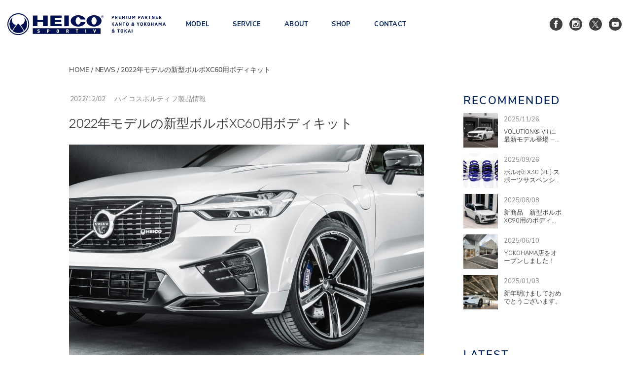

--- FILE ---
content_type: text/html; charset=UTF-8
request_url: https://heicosportiv-tokai.jp/news/p3227/
body_size: 7657
content:
<!DOCTYPE html>
<html lang="ja">
<head>
    <!-- Google Tag Manager for HEAD section -->
<script>(function(w,d,s,l,i){w[l]=w[l]||[];w[l].push({'gtm.start':
new Date().getTime(),event:'gtm.js'});var f=d.getElementsByTagName(s)[0],
j=d.createElement(s),dl=l!='dataLayer'?'&l='+l:'';j.async=true;j.src=
'https://www.googletagmanager.com/gtm.js?id='+i+dl;f.parentNode.insertBefore(j,f);
})(window,document,'script','dataLayer','GTM-TCW3Q4Q');</script>
<!-- End Google Tag Manager -->
<meta charset="utf-8">
<meta name="format-detection" content="telephone=no">
<meta http-equiv="X-UA-Compatible" content="IE=edge">
<meta name="viewport" content="width=device-width, initial-scale=1, maximum-scale=1, user-scalable=0"><title>2022年モデルの新型ボルボXC60用ボディキット｜ボルボのチューニング・カスタム・ドレスアップ専門店HEICO SPORTIV PREMIUM PARTNER KANTO & YOKOHAMA & TOKAI</title>
<meta name="description" content="       &nbsp;自信に満ちたエクステリア、ドイツHEICO SPORTIV による独特のデザイン言語を取り入れた、2022年モデルの新型XC60シリーズ コンポーネントに完全に統合された最新のボディキットです。&nbsp;フロントスポイラー、リアスカ">
<meta name="keywords" content="">

<!--facebook-->
<meta property="og:title" content="2022年モデルの新型ボルボXC60用ボディキット｜ボルボのチューニング・カスタム・ドレスアップ専門店HEICO SPORTIV PREMIUM PARTNER KANTO & YOKOHAMA & TOKAI">
<meta property="og:type" content="website">
<meta property="og:url" content="https://heicosportiv-tokai.jp/news/p3227/">
<meta property="og:image" content="https://heicosportiv-tokai.jp/assets/img/common/other/fb_image.jpg">
<meta property="og:site_name" content="heico">
<meta property="og:description" content="       &nbsp;自信に満ちたエクステリア、ドイツHEICO SPORTIV による独特のデザイン言語を取り入れた、2022年モデルの新型XC60シリーズ コンポーネントに完全に統合された最新のボディキットです。&nbsp;フロントスポイラー、リアスカ">
<meta property="fb:app_id" content="">
<!--/facebook-->

<!-- Twitter -->
<meta name="twitter:card" content="summary">
<meta name="twitter:url" content="https://heicosportiv-tokai.jp/news/p3227/">
<meta name="twitter:title" content="2022年モデルの新型ボルボXC60用ボディキット｜ボルボのチューニング・カスタム・ドレスアップ専門店HEICO SPORTIV PREMIUM PARTNER KANTO & YOKOHAMA & TOKAI">
<meta name="twitter:description" content="       &nbsp;自信に満ちたエクステリア、ドイツHEICO SPORTIV による独特のデザイン言語を取り入れた、2022年モデルの新型XC60シリーズ コンポーネントに完全に統合された最新のボディキットです。&nbsp;フロントスポイラー、リアスカ">
<meta name="twitter:image" content="https://heicosportiv-tokai.jp/assets/img/common/other/fb_image.jpg">
<meta name="twitter:site" content="heico">
<meta name="twitter:creator" content="heico">
<!-- /Twitter -->
<link rel="preconnect" href="https://fonts.googleapis.com">
<link rel="preconnect" href="https://fonts.gstatic.com" crossorigin>
<link rel="stylesheet" href="https://fonts.googleapis.com/css?family=Rubik:300,400,500,700&display=swap">
<link rel="stylesheet" href="https://fonts.googleapis.com/css?family=Roboto+Condensed:300,400,700&display=swap">
<link rel="preload" as="font" href="https://heicosportiv-tokai.jp/assets/font/nunito-sans-v4-latin-700.ttf" type="font/ttf" crossorigin="anonymous">
<!-- <link href="https://fonts.googleapis.com/css2?family=Nunito+Sans:wght@400;500;600;700&display=swap" rel="stylesheet"> -->
<!--css-->
<link href="https://heicosportiv-tokai.jp/assets/css/style.min.css?v=1" rel="stylesheet" media="all">
<link href="https://heicosportiv-tokai.jp/assets/css/custom.css?v=2" rel="stylesheet" media="all">
<!--/css-->

<!-- Favicons -->
<link rel="icon" href="https://heicosportiv-tokai.jp/assets/img/common/icon/favicon.ico" type="image/vnd.microsoft.icon">
<style type="text/css">
    .header__logo{
        -webkit-transition: unset  !important;
    -moz-transition: unset  !important;
    -ms-transition: unset  !important;
    -o-transition: unset  !important;
    transition: unset  !important;
    }
	.nav__item>a, .nav__item>p {
		color: #002159 !important;
	}
    .nav__item>a{
        font-size: 13px;
    line-height: 16px;
    letter-spacing: .02em;
    font-family: Nunito Sans !important;
    font-weight: 700;
    color: #002159;
    height: 100%;
    position: relative;
    display: inline-flex;
    align-items: center;
    cursor: pointer;
    transition: unset !important;
    padding: 0 24px;
    }
	.header {
    font-size: 0;
    letter-spacing: 0;
    position: fixed;
    top: 0;
    left: 0;
    width: 100%;
    z-index: 999;
    background: #fff;
    transition: all 0.5s;
    align-items: center;
    display: flex;
	}
    .nav{
        display: inline-block;
    height: 100%;
    vertical-align: top;
    }

	.nav__item {
    display: inline-block;
    vertical-align: top;
    -webkit-transition: unset  !important;
    -moz-transition: unset  !important;
    -ms-transition: unset  !important;
    -o-transition: unset  !important;
    transition: unset  !important;
	}
</style>
<link rel="stylesheet" href="https://heicosportiv-tokai.jp/assets/css/page/news.min.css">
</head>
<body id="news" class="news">
	<!-- Google Tag Manager (noscript) for BODY section -->
<noscript><iframe src="https://www.googletagmanager.com/ns.html?id=GTM-TCW3Q4Q"
height="0" width="0" style="display:none;visibility:hidden"></iframe></noscript>
<!-- End Google Tag Manager (noscript) -->
<!-- <div class="loading_mask">
	<div class="loading_mask__content">
		<span id="progress_bar"></span>
		<span id="progress_txt">0%</span>
	</div>
</div> -->
<header class="header">
<div class="container">
<div class="header__logo">
		<img src="https://heicosportiv-tokai.jp/assets/img/common/header/logo.svg" alt="Heicosportiv">
		<a href="https://heicosportiv-tokai.jp/"></a>
	</div>
	<div class="header__right">
		<ul class="nav">
			<li class="nav__item">
				<a href="https://heicosportiv-tokai.jp/models/" >MODEL</a>
				<div class="submenu">
					<div class="wcm3">
						<div class="submenu__ttl">
							<p class="en">MODEL</p>
							<p class="jp">モデル一覧</p>
						</div>
						<div class="submenu__lst">
													<a href="https://heicosportiv-tokai.jp/models/ex30/" class="item">
								<div class="item__img">
									<img src="https://heicosportiv-tokai.jp/wp/wp-content/themes/wp-templ/timthumb/timthumb.php?src=/wp/wp-content/uploads/2024/03/xc30.png&amp;h=70&amp;w=129&amp;zc=2" alt="EX30(2E)">
								</div>
								<p class="ttl ">
									EX30(2E)								</p>
								<div class="item__mask pc"></div>
							</a>
														<a href="https://heicosportiv-tokai.jp/models/xc90lb-ld/" class="item">
								<div class="item__img">
									<img src="https://heicosportiv-tokai.jp/wp/wp-content/themes/wp-templ/timthumb/timthumb.php?src=/wp/wp-content/uploads/2020/02/xc90.png&amp;h=70&amp;w=129&amp;zc=2" alt="XC90(LB/LD)">
								</div>
								<p class="ttl ">
									XC90(LB/LD)								</p>
								<div class="item__mask pc"></div>
							</a>
														<a href="https://heicosportiv-tokai.jp/models/xc60ub-ud/" class="item">
								<div class="item__img">
									<img src="https://heicosportiv-tokai.jp/wp/wp-content/themes/wp-templ/timthumb/timthumb.php?src=/wp/wp-content/uploads/2020/02/xc60.png&amp;h=70&amp;w=129&amp;zc=2" alt="XC60(UB/UD)">
								</div>
								<p class="ttl ">
									XC60(UB/UD)								</p>
								<div class="item__mask pc"></div>
							</a>
														<a href="https://heicosportiv-tokai.jp/models/xc40xb/" class="item">
								<div class="item__img">
									<img src="https://heicosportiv-tokai.jp/wp/wp-content/themes/wp-templ/timthumb/timthumb.php?src=/wp/wp-content/uploads/2020/02/xc40.png&amp;h=70&amp;w=129&amp;zc=2" alt="XC40/C40(XB/XE)">
								</div>
								<p class="ttl ">
									XC40/C40(XB/XE)								</p>
								<div class="item__mask pc"></div>
							</a>
														<a href="https://heicosportiv-tokai.jp/models/s90-v90-v90ccpb-pd/" class="item">
								<div class="item__img">
									<img src="https://heicosportiv-tokai.jp/wp/wp-content/themes/wp-templ/timthumb/timthumb.php?src=/wp/wp-content/uploads/2020/02/s90.png&amp;h=70&amp;w=129&amp;zc=2" alt="S90/V90/V90CC(PB/PD)">
								</div>
								<p class="ttl padding">
									S90/V90/<br>V90CC(PB/PD)								</p>
								<div class="item__mask pc"></div>
							</a>
														<a href="https://heicosportiv-tokai.jp/models/s60-v60-v60cczb/" class="item">
								<div class="item__img">
									<img src="https://heicosportiv-tokai.jp/wp/wp-content/themes/wp-templ/timthumb/timthumb.php?src=/wp/wp-content/uploads/2020/02/s60zb.png&amp;h=70&amp;w=129&amp;zc=2" alt="S60/V60/V60CC(ZB)">
								</div>
								<p class="ttl ">
									S60/V60/V60CC(ZB)								</p>
								<div class="item__mask pc"></div>
							</a>
														<a href="https://heicosportiv-tokai.jp/models/s60-v60-v60ccfb-fd/" class="item">
								<div class="item__img">
									<img src="https://heicosportiv-tokai.jp/wp/wp-content/themes/wp-templ/timthumb/timthumb.php?src=/wp/wp-content/uploads/2020/02/s60fb.png&amp;h=70&amp;w=129&amp;zc=2" alt="S60/V60/V60CC(FB/FD)">
								</div>
								<p class="ttl padding">
									S60/V60/<br>V60CC(FB/FD)								</p>
								<div class="item__mask pc"></div>
							</a>
														<a href="https://heicosportiv-tokai.jp/models/v40-v40ccmb-md/" class="item">
								<div class="item__img">
									<img src="https://heicosportiv-tokai.jp/wp/wp-content/themes/wp-templ/timthumb/timthumb.php?src=/wp/wp-content/uploads/2020/02/v40.png&amp;h=70&amp;w=129&amp;zc=2" alt="V40/V40CC(MB/MD)">
								</div>
								<p class="ttl ">
									V40/V40CC(MB/MD)								</p>
								<div class="item__mask pc"></div>
							</a>
														<a href="https://heicosportiv-tokai.jp/models/further-models/" class="item">
								<div class="item__img">
									<img src="https://heicosportiv-tokai.jp/wp/wp-content/themes/wp-templ/timthumb/timthumb.php?src=/wp/wp-content/uploads/2020/04/s802.png&amp;h=70&amp;w=129&amp;zc=2" alt="FURTHER MODELS">
								</div>
								<p class="ttl ">
									FURTHER MODELS								</p>
								<div class="item__mask pc"></div>
							</a>
													</div>
					</div>
				</div>
			</li>
			<li class="nav__item"><a href="https://heicosportiv-tokai.jp/service/">SERVICE</a></li>
			<li class="nav__item"><a href="https://heicosportiv-tokai.jp/#about">ABOUT</a></li>
			<li class="nav__item"><a href="https://heicosportiv-tokai.jp/#shop">SHOP</a></li>
			<li class="nav__item"><a href="https://heicosportiv-tokai.jp/contact/">CONTACT</a></li>

		</ul>
		<div class="btns sp">

			<p class="ttl01 ttl01--small">CONTACT</p>
			<p class="txt">製品・HEICO SPORTIV などに関するお問い合わせはこちらまで。</p>
			<!-- <a href="tel:0568-26-7071" class="btn-tel sp">052-325-8150<em>タップして電話をかける</em></a> -->
			<p class="ctc-ttl">コクスン野田 / HEICO SPORTIV KANTO</p>
			<a href="tel:04-7137-7255" class="tel">04-7137-7255<em class="sp">タップして電話をかける</em></a>
			<p class="ctc-ttl">コクスン横浜 / HEICO SPORTIV YOKOHAMA</p>
			<a href="tel:045-719-9357" class="tel">045-719-9357<em class="sp">タップして電話をかける</em></a>
			<p class="ctc-ttl">コクスン北名古屋 / HEICO SPORTIV TOKAI</p>
			<a href="tel:0568-26-7071" class="tel">0568-26-7071<em class="sp">タップして電話をかける</em></a>
			<a href="https://heicosportiv-tokai.jp/contact/" class="btn01">CONTACT</a>
		</div>
		<!-- <div class="btn-close js-close sp">
			<p>CLOSE</p>
		</div> -->
	</div>
	<div class="header__btn pc">

		<a target="_blank" href="https://www.facebook.com/heicosportivtokai/"><img width="26" src="https://heicosportiv-tokai.jp/assets/img/common/icon/icon_f.svg" alt="Heicosportiv"></a>
		<a target="_blank" href="https://www.instagram.com/heicosportivtokai/"><img width="26" src="https://heicosportiv-tokai.jp/assets/img/common/icon/icon_in.svg" alt="Heicosportiv"></a>
		<a target="_blank" href="https://twitter.com/heicosportiv_t"><img width="26" src="https://heicosportiv-tokai.jp/assets/img/common/icon/icon_tw.svg" alt="Heicosportiv"></a>
		<a target="_blank" href="https://www.youtube.com/user/heicofilm/videos/"><img width="26" src="https://heicosportiv-tokai.jp/assets/img/common/icon/icon_youtube.svg" alt="Heicosportiv"></a>

		<!-- <a class="btn_contact" href="contact/">CONTACT</a> -->
	</div>
	<div class="hamburger js-menu sp">
		<span></span>
	</div>
</div>
</header>
	<ul class="breadcrumb" data-aos="fade-up">
    	<li><a href="https://heicosportiv-tokai.jp/">HOME</a></li>
    	<li><a href="https://heicosportiv-tokai.jp/news/">NEWS</a></li>
    	<li><p>2022年モデルの新型ボルボXC60用ボディキット</p></li>
	</ul>
	<div class="main" id="wrap">
			<div class="ar wcm2">
			<div class="arLeft">
				<p class="date-cat">
					<em class="date">2022/12/02</em>
										<em class="cat">ハイコスポルティフ製品情報</em>
									</p>
				<p class="title">2022年モデルの新型ボルボXC60用ボディキット</p>
								<div class="main-img">
					<img src="https://heicosportiv-tokai.jp/wp/wp-content/uploads/2022/12/heico-sportiv-xc60-246-from-my22-front-4_1.jpg" alt="2022年モデルの新型ボルボXC60用ボディキット">
				</div>
				
								<div class="content cmsContent">
					<p><img fetchpriority="high" decoding="async" class="alignnone size-large wp-image-3210" src="https://heicosportiv-tokai.jp/wp/wp-content/uploads/2022/12/heico-sportiv-xc60-246-from-my22-front-2-1024x640.jpg" alt="" width="1024" height="640" srcset="https://heicosportiv-tokai.jp/wp/wp-content/uploads/2022/12/heico-sportiv-xc60-246-from-my22-front-2-1024x640.jpg 1024w, https://heicosportiv-tokai.jp/wp/wp-content/uploads/2022/12/heico-sportiv-xc60-246-from-my22-front-2-300x188.jpg 300w, https://heicosportiv-tokai.jp/wp/wp-content/uploads/2022/12/heico-sportiv-xc60-246-from-my22-front-2-768x480.jpg 768w, https://heicosportiv-tokai.jp/wp/wp-content/uploads/2022/12/heico-sportiv-xc60-246-from-my22-front-2.jpg 1440w" sizes="(max-width: 1024px) 100vw, 1024px" /> <img decoding="async" class="alignnone size-large wp-image-3211" src="https://heicosportiv-tokai.jp/wp/wp-content/uploads/2022/12/heico-sportiv-xc60-246-from-my22-side-1-1024x640.jpg" alt="" width="1024" height="640" srcset="https://heicosportiv-tokai.jp/wp/wp-content/uploads/2022/12/heico-sportiv-xc60-246-from-my22-side-1-1024x640.jpg 1024w, https://heicosportiv-tokai.jp/wp/wp-content/uploads/2022/12/heico-sportiv-xc60-246-from-my22-side-1-300x188.jpg 300w, https://heicosportiv-tokai.jp/wp/wp-content/uploads/2022/12/heico-sportiv-xc60-246-from-my22-side-1-768x480.jpg 768w, https://heicosportiv-tokai.jp/wp/wp-content/uploads/2022/12/heico-sportiv-xc60-246-from-my22-side-1.jpg 1440w" sizes="(max-width: 1024px) 100vw, 1024px" /> <img decoding="async" class="alignnone size-large wp-image-3212" src="https://heicosportiv-tokai.jp/wp/wp-content/uploads/2022/12/heico-sportiv-xc60-246-from-my22-front-3a-1024x640.jpg" alt="" width="1024" height="640" srcset="https://heicosportiv-tokai.jp/wp/wp-content/uploads/2022/12/heico-sportiv-xc60-246-from-my22-front-3a-1024x640.jpg 1024w, https://heicosportiv-tokai.jp/wp/wp-content/uploads/2022/12/heico-sportiv-xc60-246-from-my22-front-3a-300x188.jpg 300w, https://heicosportiv-tokai.jp/wp/wp-content/uploads/2022/12/heico-sportiv-xc60-246-from-my22-front-3a-768x480.jpg 768w, https://heicosportiv-tokai.jp/wp/wp-content/uploads/2022/12/heico-sportiv-xc60-246-from-my22-front-3a.jpg 1440w" sizes="(max-width: 1024px) 100vw, 1024px" /> <img loading="lazy" decoding="async" class="alignnone size-large wp-image-3213" src="https://heicosportiv-tokai.jp/wp/wp-content/uploads/2022/12/heico-sportiv-xc60-246-from-my22-front-5_0-1024x640.jpg" alt="" width="1024" height="640" srcset="https://heicosportiv-tokai.jp/wp/wp-content/uploads/2022/12/heico-sportiv-xc60-246-from-my22-front-5_0-1024x640.jpg 1024w, https://heicosportiv-tokai.jp/wp/wp-content/uploads/2022/12/heico-sportiv-xc60-246-from-my22-front-5_0-300x188.jpg 300w, https://heicosportiv-tokai.jp/wp/wp-content/uploads/2022/12/heico-sportiv-xc60-246-from-my22-front-5_0-768x480.jpg 768w, https://heicosportiv-tokai.jp/wp/wp-content/uploads/2022/12/heico-sportiv-xc60-246-from-my22-front-5_0.jpg 1440w" sizes="auto, (max-width: 1024px) 100vw, 1024px" /> <img loading="lazy" decoding="async" class="alignnone size-large wp-image-3214" src="https://heicosportiv-tokai.jp/wp/wp-content/uploads/2022/12/heico-sportiv-xc60-246-from-my22-rear-1a-1024x640.jpg" alt="" width="1024" height="640" srcset="https://heicosportiv-tokai.jp/wp/wp-content/uploads/2022/12/heico-sportiv-xc60-246-from-my22-rear-1a-1024x640.jpg 1024w, https://heicosportiv-tokai.jp/wp/wp-content/uploads/2022/12/heico-sportiv-xc60-246-from-my22-rear-1a-300x188.jpg 300w, https://heicosportiv-tokai.jp/wp/wp-content/uploads/2022/12/heico-sportiv-xc60-246-from-my22-rear-1a-768x480.jpg 768w, https://heicosportiv-tokai.jp/wp/wp-content/uploads/2022/12/heico-sportiv-xc60-246-from-my22-rear-1a.jpg 1440w" sizes="auto, (max-width: 1024px) 100vw, 1024px" /> <img loading="lazy" decoding="async" class="alignnone size-large wp-image-3215" src="https://heicosportiv-tokai.jp/wp/wp-content/uploads/2022/12/heico-sportiv-xc60-246-from-my22-front-4_1-1024x640.jpg" alt="" width="1024" height="640" srcset="https://heicosportiv-tokai.jp/wp/wp-content/uploads/2022/12/heico-sportiv-xc60-246-from-my22-front-4_1-1024x640.jpg 1024w, https://heicosportiv-tokai.jp/wp/wp-content/uploads/2022/12/heico-sportiv-xc60-246-from-my22-front-4_1-300x188.jpg 300w, https://heicosportiv-tokai.jp/wp/wp-content/uploads/2022/12/heico-sportiv-xc60-246-from-my22-front-4_1-768x480.jpg 768w, https://heicosportiv-tokai.jp/wp/wp-content/uploads/2022/12/heico-sportiv-xc60-246-from-my22-front-4_1.jpg 1440w" sizes="auto, (max-width: 1024px) 100vw, 1024px" /> <img loading="lazy" decoding="async" class="alignnone size-large wp-image-3216" src="https://heicosportiv-tokai.jp/wp/wp-content/uploads/2022/12/heico-sportiv-xc60-246-b4-black-detail-03-1024x640.jpg" alt="" width="1024" height="640" srcset="https://heicosportiv-tokai.jp/wp/wp-content/uploads/2022/12/heico-sportiv-xc60-246-b4-black-detail-03-1024x640.jpg 1024w, https://heicosportiv-tokai.jp/wp/wp-content/uploads/2022/12/heico-sportiv-xc60-246-b4-black-detail-03-300x188.jpg 300w, https://heicosportiv-tokai.jp/wp/wp-content/uploads/2022/12/heico-sportiv-xc60-246-b4-black-detail-03-768x480.jpg 768w, https://heicosportiv-tokai.jp/wp/wp-content/uploads/2022/12/heico-sportiv-xc60-246-b4-black-detail-03.jpg 1440w" sizes="auto, (max-width: 1024px) 100vw, 1024px" /> <img loading="lazy" decoding="async" class="alignnone size-large wp-image-3217" src="https://heicosportiv-tokai.jp/wp/wp-content/uploads/2022/12/heico-sportiv-xc60-246-from-my22-detail-1_0-1024x640.jpg" alt="" width="1024" height="640" srcset="https://heicosportiv-tokai.jp/wp/wp-content/uploads/2022/12/heico-sportiv-xc60-246-from-my22-detail-1_0-1024x640.jpg 1024w, https://heicosportiv-tokai.jp/wp/wp-content/uploads/2022/12/heico-sportiv-xc60-246-from-my22-detail-1_0-300x188.jpg 300w, https://heicosportiv-tokai.jp/wp/wp-content/uploads/2022/12/heico-sportiv-xc60-246-from-my22-detail-1_0-768x480.jpg 768w, https://heicosportiv-tokai.jp/wp/wp-content/uploads/2022/12/heico-sportiv-xc60-246-from-my22-detail-1_0.jpg 1440w" sizes="auto, (max-width: 1024px) 100vw, 1024px" /></p>
<p>&nbsp;</p>
<p>自信に満ちたエクステリア、ドイツHEICO SPORTIV による独特のデザイン言語を取り入れた、</p>
<p>2022年モデルの新型XC60シリーズ コンポーネントに完全に統合された最新のボディキットです。</p>
<p>&nbsp;</p>
<p>フロントスポイラー、リアスカート、4パイプテールフィニッシャーのセットです。それぞれ単体でお求めになるよりお得です。<br />
本製品は未塗装ですので装着にあたっては別途塗装が必要になります。</p>
				</div>
								<div class="related pc">
					<p class="related__ttl">おすすめ記事</p>
					<div class="lst">
												<a href="https://heicosportiv-tokai.jp/news/p5070" class="lst__item">
							<img src="https://heicosportiv-tokai.jp/wp/wp-content/themes/wp-templ/timthumb/timthumb.php?src=/wp/wp-content/uploads/2025/11/heico-sportiv-xc90-256-volution-VII-22-1-1024x640.jpg&amp;h=123&amp;w=177&amp;zc=1" alt="VOLUTION® VII に最新モデル登場 — ボルボXC60 / XC90対応の22インチを新発売" class="lst__item--img">
							<div class="lst__item--info">
								<p class="date-cat">
									<em class="date">2025/11/26</em>
								<em class="cat sp">ハイコスポルティフ製品情報</em>								</p>
								<p class="ttl">VOLUTION® VII に最新モデル登場 — ボルボXC60 / XC90対応の22インチを新発売</p>
								<p class="txt">VOLUTION® VII（ヴォリューション セブン） シリーズに、待望の新モデルが追加されました。先日復刻販売を開始したクラシックデザインを継承しながら、HEICO SPORTIV（ハイコスポルティフ） の最新デザイン言語と技術を融合。今</p>
							</div>
						</a>
												<a href="https://heicosportiv-tokai.jp/news/p5018" class="lst__item">
							<img src="https://heicosportiv-tokai.jp/wp/wp-content/themes/wp-templ/timthumb/timthumb.php?src=/wp/wp-content/uploads/2025/09/timthumb-1024x583.jpg&amp;h=123&amp;w=177&amp;zc=1" alt="ボルボEX30 (2E) スポーツサスペンションスプリング 製品のご紹介" class="lst__item--img">
							<div class="lst__item--info">
								<p class="date-cat">
									<em class="date">2025/09/26</em>
								<em class="cat sp">ハイコスポルティフ製品情報</em>								</p>
								<p class="ttl">ボルボEX30 (2E) スポーツサスペンションスプリング 製品のご紹介</p>
								<p class="txt">HEICO SPORTIV 製品のご紹介です！ボルボEX30 (2E) スポーツサスペンションスプリング￥94,600 (税込)  スポーツスプリングEX30は快適性とドライバビリティ、優れたトラクション性能を追求して開発されました。純正ダ</p>
							</div>
						</a>
												<a href="https://heicosportiv-tokai.jp/news/p4969" class="lst__item">
							<img src="https://heicosportiv-tokai.jp/wp/wp-content/themes/wp-templ/timthumb/timthumb.php?src=/wp/wp-content/uploads/2025/08/528469282_18479183404075580_1464999209342748708_n-1024x1024.jpg&amp;h=123&amp;w=177&amp;zc=1" alt="新商品　新型ボルボXC90用のボディキットが発表されました！" class="lst__item--img">
							<div class="lst__item--info">
								<p class="date-cat">
									<em class="date">2025/08/08</em>
								<em class="cat sp">ハイコスポルティフ製品情報</em>								</p>
								<p class="ttl">新商品　新型ボルボXC90用のボディキットが発表されました！</p>
								<p class="txt">Made in Germanyの高品質なボルボ自動車用パーツを提供しているHEICO SPORTIVより先日日本にも導入されたばかりの2026年モデル、最新型ボルボXC90用のボディキットが発表されました！&nbsp;    &nbsp;よ</p>
							</div>
						</a>
											</div>
				</div>
							</div>
			<!-- ============RELATED============= -->
									<div class="sec01 sp">
				<div class="lst">
					
					<div class="lst__item prev">
												<a href="https://heicosportiv-tokai.jp/news/p4828">
							<p class="name"><em>PREV</em></p>
							<div class="img">
								<img src="https://heicosportiv-tokai.jp/wp/wp-content/themes/wp-templ/timthumb/timthumb.php?src=/wp/wp-content/uploads/2024/12/Fi74QJkaUAENsDF-1024x640.jpg&amp;h=185&amp;w=266&amp;zc=1" alt="VOLUTION X(ヴォリューション・テン)">
							</div>
							<div class="date-cat">
								<em class="date">2022/12/02</em>
																<em class="cat">ハイコスポルティフ製品情報</em>
															</div>
							<p class="ttl">VOLUTION X(ヴォリューション・テン)</p>
						</a>
											</div>


					<div class="lst__item next">
												<a href="https://heicosportiv-tokai.jp/news/p3225">
							<p class="name"><em>NEXT</em></p>
							<div class="img">
								<img src="https://heicosportiv-tokai.jp/wp/wp-content/themes/wp-templ/timthumb/timthumb.php?src=/wp/wp-content/uploads/2022/12/heico-sportiv-volution-x-21-black-01.jpg&amp;h=185&amp;w=266&amp;zc=1" alt="HEICO SPORTIV 新商品VOLUTION® X 9×21ホイールのご紹介！">
							</div>
							<div class="date-cat">
								<em class="date">2022/12/02</em>
																<em class="cat">ハイコスポルティフ製品情報</em>
															</div>
							<p class="ttl">HEICO SPORTIV 新商品VOLUTION®...</p>
						</a>
											</div>
				</div>
				<div class="back">
					<a href="https://heicosportiv-tokai.jp/news/" class="btn01 btn01--ar">一覧へ</a>
				</div>
			</div>
						<div class="arRight">
				<div class="sidebar">
	<!-- RECOMMENDED -->
		<p class="sidebar__ttl">RECOMMENDED</p>
	<div class="lst lst--01">
				<a href="https://heicosportiv-tokai.jp/news/p5070" class="lst__item">
			<img src="https://heicosportiv-tokai.jp/wp/wp-content/themes/wp-templ/timthumb/timthumb.php?src=/wp/wp-content/uploads/2025/11/heico-sportiv-xc90-256-volution-VII-22-1-1024x640.jpg&amp;h=194&amp;w=194&amp;zc=1" alt="VOLUTION® VII に最新モデル登場 — ボルボXC60 / XC90対応の22インチを新発売" class="lst__item--img">
			<div class="lst__item--info">
				<p class="sp ttl">VOLUTION® VII に最新モデル登場 — ボルボXC60 / XC90対応の22インチを新発売</p>
				<p class="date">
					<em class="pc date">2025/11/26</em>
					<em class="sp date">2025.11.26</em>
				<em class="cat sp">ハイコスポルティフ製品情報</em>				</p>
				<p class="ttl pc">VOLUTION® VII に最新モデル登場 — ボルボXC60 / XC90対応の22インチを新発売</p>
			</div>
		</a>
				<a href="https://heicosportiv-tokai.jp/news/p5018" class="lst__item">
			<img src="https://heicosportiv-tokai.jp/wp/wp-content/themes/wp-templ/timthumb/timthumb.php?src=/wp/wp-content/uploads/2025/09/timthumb-1024x583.jpg&amp;h=194&amp;w=194&amp;zc=1" alt="ボルボEX30 (2E) スポーツサスペンションスプリング 製品のご紹介" class="lst__item--img">
			<div class="lst__item--info">
				<p class="sp ttl">ボルボEX30 (2E) スポーツサスペンションスプリング 製品のご紹介</p>
				<p class="date">
					<em class="pc date">2025/09/26</em>
					<em class="sp date">2025.09.26</em>
				<em class="cat sp">ハイコスポルティフ製品情報</em>				</p>
				<p class="ttl pc">ボルボEX30 (2E) スポーツサスペンションスプリング 製品のご紹介</p>
			</div>
		</a>
				<a href="https://heicosportiv-tokai.jp/news/p4969" class="lst__item">
			<img src="https://heicosportiv-tokai.jp/wp/wp-content/themes/wp-templ/timthumb/timthumb.php?src=/wp/wp-content/uploads/2025/08/528469282_18479183404075580_1464999209342748708_n-1024x1024.jpg&amp;h=194&amp;w=194&amp;zc=1" alt="新商品　新型ボルボXC90用のボディキットが発表されました！" class="lst__item--img">
			<div class="lst__item--info">
				<p class="sp ttl">新商品　新型ボルボXC90用のボディキットが発表されました！</p>
				<p class="date">
					<em class="pc date">2025/08/08</em>
					<em class="sp date">2025.08.08</em>
				<em class="cat sp">ハイコスポルティフ製品情報</em>				</p>
				<p class="ttl pc">新商品　新型ボルボXC90用のボディキットが発表されました！</p>
			</div>
		</a>
				<a href="https://heicosportiv-tokai.jp/news/p4866" class="lst__item">
			<img src="https://heicosportiv-tokai.jp/wp/wp-content/themes/wp-templ/timthumb/timthumb.php?src=/wp/wp-content/uploads/2025/06/GtDwRBUbAAALhhZ.jpg&amp;h=194&amp;w=194&amp;zc=1" alt="YOKOHAMA店をオープンしました！" class="lst__item--img">
			<div class="lst__item--info">
				<p class="sp ttl">YOKOHAMA店をオープンしました！</p>
				<p class="date">
					<em class="pc date">2025/06/10</em>
					<em class="sp date">2025.06.10</em>
				<em class="cat sp">当店からのお知らせ</em>				</p>
				<p class="ttl pc">YOKOHAMA店をオープンしました！</p>
			</div>
		</a>
				<a href="https://heicosportiv-tokai.jp/news/p4860" class="lst__item">
			<img src="https://heicosportiv-tokai.jp/wp/wp-content/themes/wp-templ/timthumb/timthumb.php?src=/wp/wp-content/uploads/2025/01/GgUzp5UaEAEvYhi-1024x768.jpg&amp;h=194&amp;w=194&amp;zc=1" alt="新年明けましておめでとうございます。" class="lst__item--img">
			<div class="lst__item--info">
				<p class="sp ttl">新年明けましておめでとうございます。</p>
				<p class="date">
					<em class="pc date">2025/01/03</em>
					<em class="sp date">2025.01.03</em>
				<em class="cat sp">当店からのお知らせ</em>				</p>
				<p class="ttl pc">新年明けましておめでとうございます。</p>
			</div>
		</a>
			</div>
		<!-- LATEST ARTICLES -->
		<p class="sidebar__ttl pc">LATEST ARTICLES</p>
	<div class="lst lst--02 pc">
				<a href="https://heicosportiv-tokai.jp/news/p5070" class="lst__item">
			<img src="https://heicosportiv-tokai.jp/wp/wp-content/themes/wp-templ/timthumb/timthumb.php?src=/wp/wp-content/uploads/2025/11/heico-sportiv-xc90-256-volution-VII-22-1-1024x640.jpg&amp;h=70&amp;w=70&amp;zc=1" alt="VOLUTION® VII に最新モデル登場 — ボルボXC60 / XC90対応の22インチを新発売" class="lst__item--img">
			<div class="lst__item--info">
				<p class="sp ttl">VOLUTION® VII に最新モデル登場 — ボルボXC60 / XC90対応の22インチを新発売</p>
				<p class="date"><em class="date">2025/11/26</em>
				<em class="cat sp">ハイコスポルティフ製品情報</em>				</p>
				<p class="ttl pc">VOLUTION® VII に最新モデル登場 — ボルボXC60 / XC90対応の22インチを新発売</p>
			</div>
		</a>
				<a href="https://heicosportiv-tokai.jp/news/p5018" class="lst__item">
			<img src="https://heicosportiv-tokai.jp/wp/wp-content/themes/wp-templ/timthumb/timthumb.php?src=/wp/wp-content/uploads/2025/09/timthumb-1024x583.jpg&amp;h=70&amp;w=70&amp;zc=1" alt="ボルボEX30 (2E) スポーツサスペンションスプリング 製品のご紹介" class="lst__item--img">
			<div class="lst__item--info">
				<p class="sp ttl">ボルボEX30 (2E) スポーツサスペンションスプリング 製品のご紹介</p>
				<p class="date"><em class="date">2025/09/26</em>
				<em class="cat sp">ハイコスポルティフ製品情報</em>				</p>
				<p class="ttl pc">ボルボEX30 (2E) スポーツサスペンションスプリング 製品のご紹介</p>
			</div>
		</a>
				<a href="https://heicosportiv-tokai.jp/news/p4969" class="lst__item">
			<img src="https://heicosportiv-tokai.jp/wp/wp-content/themes/wp-templ/timthumb/timthumb.php?src=/wp/wp-content/uploads/2025/08/528469282_18479183404075580_1464999209342748708_n-1024x1024.jpg&amp;h=70&amp;w=70&amp;zc=1" alt="新商品　新型ボルボXC90用のボディキットが発表されました！" class="lst__item--img">
			<div class="lst__item--info">
				<p class="sp ttl">新商品　新型ボルボXC90用のボディキットが発表されました！</p>
				<p class="date"><em class="date">2025/08/08</em>
				<em class="cat sp">ハイコスポルティフ製品情報</em>				</p>
				<p class="ttl pc">新商品　新型ボルボXC90用のボディキットが発表されました！</p>
			</div>
		</a>
				<a href="https://heicosportiv-tokai.jp/news/p4866" class="lst__item">
			<img src="https://heicosportiv-tokai.jp/wp/wp-content/themes/wp-templ/timthumb/timthumb.php?src=/wp/wp-content/uploads/2025/06/GtDwRBUbAAALhhZ.jpg&amp;h=70&amp;w=70&amp;zc=1" alt="YOKOHAMA店をオープンしました！" class="lst__item--img">
			<div class="lst__item--info">
				<p class="sp ttl">YOKOHAMA店をオープンしました！</p>
				<p class="date"><em class="date">2025/06/10</em>
				<em class="cat sp">当店からのお知らせ</em>				</p>
				<p class="ttl pc">YOKOHAMA店をオープンしました！</p>
			</div>
		</a>
				<a href="https://heicosportiv-tokai.jp/news/p4860" class="lst__item">
			<img src="https://heicosportiv-tokai.jp/wp/wp-content/themes/wp-templ/timthumb/timthumb.php?src=/wp/wp-content/uploads/2025/01/GgUzp5UaEAEvYhi-1024x768.jpg&amp;h=70&amp;w=70&amp;zc=1" alt="新年明けましておめでとうございます。" class="lst__item--img">
			<div class="lst__item--info">
				<p class="sp ttl">新年明けましておめでとうございます。</p>
				<p class="date"><em class="date">2025/01/03</em>
				<em class="cat sp">当店からのお知らせ</em>				</p>
				<p class="ttl pc">新年明けましておめでとうございます。</p>
			</div>
		</a>
			</div>
		<!-- CATEGORIES -->
		<p class="sidebar__ttl sidebar__ttl--03">CATEGORIES</p>
	<div class="lst-cat">
				<a href="https://heicosportiv-tokai.jp/newscat/news/" class="lst-cat__item">当店からのお知らせ</a>
				<a href="https://heicosportiv-tokai.jp/newscat/heiconews/" class="lst-cat__item">ハイコスポルティフのニュース</a>
				<a href="https://heicosportiv-tokai.jp/newscat/partsinfo/" class="lst-cat__item">ハイコスポルティフ製品情報</a>
			</div>
</div>			</div>
		</div>
		<!-- ============RELATED============= -->
				<div class="sec01 bgGray pc">
			<div class="wcm3">
				<div class="lst">
					<div class="lst__item prev">
												<a href="https://heicosportiv-tokai.jp/news/p4828">
							<p class="name"><em>PREV</em></p>
							<div class="img">
								<img src="https://heicosportiv-tokai.jp/wp/wp-content/themes/wp-templ/timthumb/timthumb.php?src=/wp/wp-content/uploads/2024/12/Fi74QJkaUAENsDF-1024x640.jpg&amp;h=185&amp;w=266&amp;zc=1" alt="VOLUTION X(ヴォリューション・テン)">
							</div>
							<div class="date-cat">
								<em class="date">2022/12/02</em>
																<em class="cat">ハイコスポルティフ製品情報</em>
															</div>
							<p class="ttl">VOLUTION X(ヴォリューション・テン)</p>
						</a>
											</div>
					<div class="lst__item back">
						<a href="https://heicosportiv-tokai.jp/news/" class="btn01 btn01--ar">一覧へ</a>
					</div>
					<div class="lst__item next">
												<a href="https://heicosportiv-tokai.jp/news/p3225">
							<p class="name"><em>NEXT</em></p>
							<div class="img">
								<img src="https://heicosportiv-tokai.jp/wp/wp-content/themes/wp-templ/timthumb/timthumb.php?src=/wp/wp-content/uploads/2022/12/heico-sportiv-volution-x-21-black-01.jpg&amp;h=185&amp;w=266&amp;zc=1" alt="HEICO SPORTIV 新商品VOLUTION® X 9×21ホイールのご紹介！">
							</div>
							<div class="date-cat">
								<em class="date">2022/12/02</em>
																<em class="cat">ハイコスポルティフ製品情報</em>
															</div>
							<p class="ttl">HEICO SPORTIV 新商品VOLUTION®...</p>
						</a>
											</div>
					
				</div>
			</div>
		</div>
				</div>
	<div class="sns" id="sns">
	<div class="wcm3">
		 <div class="youtube">
			<div id="myModal_youtube" class="modal fade" role="dialog">
				  <div class="modal-dialog">
				    <div class="modal-content">
				      <div class="modal-header">
				        <button type="button" class="close" data-bs-dismiss="modal">&times;</button>
				        <h4 class="modal-title"></h4>
				      </div>
				      <div class="modal-body">
				        <iframe  src="" frameborder="0" allow="accelerometer; autoplay; encrypted-media; gyroscope; picture-in-picture" allowfullscreen></iframe>
				      </div>
				    </div>
				  </div>
			</div>
		</div>
		<div class="etr etr--01 etr--02" data-aos="fade-up">
			<div class="etr__left">
				<p class="ttl01 ttl01--mid">YOUTUBE</p>
				<ul class="js-youtube">
								    <li>
				        <a class="box trigger" 
				           data-bs-toggle="modal" 
				           data-bs-target="#myModal_youtube" 
				           title="HEICO SPORTIV - Volvo V60. Unmistakable." 
				           src="https://www.youtube.com/embed/3-T1lTfoeEk?autoplay=1">
				            <div class="im">
				                <img src="https://i.ytimg.com/vi/3-T1lTfoeEk/mqdefault.jpg" alt="HEICO SPORTIV">
				                <span>00:47</span>
				                <div class="overlay_youtube">
				                    <p><small>動画を再生する</small></p>
				                </div>
				            </div>
				            <h3>HEICO SPORTIV - Volvo V60. Unmistakable.</h3>
				            <p>6,084 回視聴 ・ 2025.03.20</p>
				        </a>
				    </li>
								    <li>
				        <a class="box trigger" 
				           data-bs-toggle="modal" 
				           data-bs-target="#myModal_youtube" 
				           title="HEICO SPORTIV EX30 - Electrifying power dwarf gets a sporty upgrade" 
				           src="https://www.youtube.com/embed/rEsEYXXA7M0?autoplay=1">
				            <div class="im">
				                <img src="https://i.ytimg.com/vi/rEsEYXXA7M0/mqdefault.jpg" alt="HEICO SPORTIV">
				                <span>00:48</span>
				                <div class="overlay_youtube">
				                    <p><small>動画を再生する</small></p>
				                </div>
				            </div>
				            <h3>HEICO SPORTIV EX30 - Electrifying power dwarf gets a sporty upgrade</h3>
				            <p>1,942 回視聴 ・ 2025.03.05</p>
				        </a>
				    </li>
								    <li>
				        <a class="box trigger" 
				           data-bs-toggle="modal" 
				           data-bs-target="#myModal_youtube" 
				           title="HEICO SPORTIV - EX30 Walkaround" 
				           src="https://www.youtube.com/embed/G07SiSNHR7A?autoplay=1">
				            <div class="im">
				                <img src="https://i.ytimg.com/vi/G07SiSNHR7A/mqdefault.jpg" alt="HEICO SPORTIV">
				                <span>03:45</span>
				                <div class="overlay_youtube">
				                    <p><small>動画を再生する</small></p>
				                </div>
				            </div>
				            <h3>HEICO SPORTIV - EX30 Walkaround</h3>
				            <p>1,906 回視聴 ・ 2024.09.02</p>
				        </a>
				    </li>
								    <li>
				        <a class="box trigger" 
				           data-bs-toggle="modal" 
				           data-bs-target="#myModal_youtube" 
				           title="HEICO SPORTIV - The new VOLUTION® X. 20-inch wheel in Gold Bronze matt" 
				           src="https://www.youtube.com/embed/lPrJY7AAMI4?autoplay=1">
				            <div class="im">
				                <img src="https://i.ytimg.com/vi/lPrJY7AAMI4/mqdefault.jpg" alt="HEICO SPORTIV">
				                <span>01:37</span>
				                <div class="overlay_youtube">
				                    <p><small>動画を再生する</small></p>
				                </div>
				            </div>
				            <h3>HEICO SPORTIV - The new VOLUTION® X. 20-inch wheel in Gold Bronze matt</h3>
				            <p>7,406 回視聴 ・ 2024.08.14</p>
				        </a>
				    </li>
								</ul>
			</div>
			<div class="etr__right" data-aos="fade-up">
				<p class="ttl01 ttl01--mid">SNS</p>
				<ul class="lstSocial pc">
					<li>
						<a target="_blank" href="https://www.facebook.com/heicosportivtokai/">
							<img src="https://heicosportiv-tokai.jp/assets/img/common/icon/icon_f_blue.svg" alt="">
						</a>
					</li>
					<li>
						<a target="_blank" href="https://www.instagram.com/heicosportivtokai/">
							<img src="https://heicosportiv-tokai.jp/assets/img/common/icon/icon_in_blue.svg" alt="">
						</a>
					</li>
					<li>
						<a target="_blank" href="https://twitter.com/heicosportiv_t">
							<img src="https://heicosportiv-tokai.jp/assets/img/common/icon/icon_tw_blue.svg" alt="">
						</a>
					</li>
					<li>
						<a target="_blank" href="https://www.youtube.com/user/heicofilm/videos/">
							<img src="https://heicosportiv-tokai.jp/assets/img/common/icon/icon_youtube_blue.svg" alt="">
						</a>
					</li>
				</ul>
				<ul class="lstSocial sp">
					<li>
						<a target="_blank" href="https://www.facebook.com/heicosportivtokai/">
							<img src="https://heicosportiv-tokai.jp/assets/img/common/icon/icon_f_blue.svg" alt="">
						</a>
					</li>
					<li>
						<a target="_blank" href="https://www.instagram.com/heicosportivtokai/">
							<img src="https://heicosportiv-tokai.jp/assets/img/common/icon/icon_in_blue.svg" alt="">
						</a>
					</li>
					<li>
						<a target="_blank" href="https://twitter.com/heicosportiv_t">
							<img src="https://heicosportiv-tokai.jp/assets/img/common/icon/icon_tw_blue.svg" alt="">
						</a>
					</li>
					<li>
						<a target="_blank" href="https://www.youtube.com/user/heicofilm/videos/">
							<img src="https://heicosportiv-tokai.jp/assets/img/common/icon/icon_youtube_blue.svg" alt="">
						</a>
					</li>
				</ul>

				<p class="ttl01 ttl01--mid">LINK</p>
				<div class="link link--01">
					<a href="https://www.heicosportiv.de/en/home" target="_blank">
						<img src="https://heicosportiv-tokai.jp/assets/img/top/sns01.svg" alt="HEICO SPORTIV">
						<p>HEICO SPORTIV GmbH & Co. KG</p>
					</a>
				</div>
				<div class="link link--02">
					<a href="https://www.heicosportiv.jp/" target="_blank">
						<img src="https://heicosportiv-tokai.jp/assets/img/top/sns01.svg" alt="HEICO SPORTIV JAPAN">
						<p>HEICO SPORTIV JAPAN</p>
					</a>
				</div>
				<!-- <div class="link link--03">
					<a href="https://cocsun.jp/" target="_blank">
						<img src="img/top/logo_cocsun.svg" alt="ボルボ専門店コクスン">
						<p>ボルボ専門店コクスン</p>
					</a>
				</div> -->
			</div>
			</div>
		</div>
		<div class="etr contactbox wcm3">
			<div class="item">
				<div class="item__inner">
					<p class="ittl01">CONTACT</p>
					<p class="txt">製品・HEICO SPORTIV などに関する<br class="pc">お問い合わせはこちらまで。</p>
					<a href="https://heicosportiv-tokai.jp/contact/" class="btn01 btn01--ar pc">CONTACT</a>
				</div>
			</div>
			<div class="item">
				<div class="item__inner">
					<p class="ittl02 pc">お電話でのお問い合わせはこちら</p>
					<p class="ctc-ttl">コクスン野田 / HEICO SPORTIV KANTO</p>
					<a href="tel:04-7137-7255" class="tel">04-7137-7255<em class="sp">タップして電話をかける</em></a>
					<p class="ctc-ttl">コクスン横浜 / HEICO SPORTIV YOKOHAMA</p>
					<a href="tel:045-719-9357" class="tel">045-719-9357<em class="sp">タップして電話をかける</em></a>
					<p class="ctc-ttl">コクスン北名古屋 / HEICO SPORTIV TOKAI</p>
					<a href="tel:0568-26-7071" class="tel">0568-26-7071<em class="sp">タップして電話をかける</em></a>
					<a href="https://heicosportiv-tokai.jp/contact/" class="btn01 btn01--ar sp">CONTACT</a>
				</div>
			</div>
	</div>
</div>
<footer id="footer" class="footer">
	<p class="footer__copy wcm">copyright@HEICO SPORTIV PREMIUM PARTNER KANTO & YOKOHAMA & TOKAI</p>
</footer>
<script src="https://heicosportiv-tokai.jp/assets/js/lib/jquery3-7-1.min.js"></script>
<script src="https://heicosportiv-tokai.jp/assets/js/lib/smoothscroll.min.js"></script>
<script src="https://heicosportiv-tokai.jp/assets/js/common.min.js"></script>
<script src="https://heicosportiv-tokai.jp/assets/js/functions.min.js"></script>
<script src="https://heicosportiv-tokai.jp/assets/js/lib/jquery.matchHeight.min.js"></script>
<script src="https://heicosportiv-tokai.jp/assets/js/lib/bootstrap/bootstrap.min.js"></script>
<!-- <script src="js/lib/aos.js"></script> -->
<script>
	$(document).ready(function(){
		var timeout01 = setTimeout(function(){
			$('.js-facebook').load('https://heicosportiv-tokai.jp/libs/facebook.php');
			$('.js-facebook').css('height',($('.sns .etr--01 .etr__left .js-youtube').height() - 30)+'px');
			$('.js-instagram').load('https://heicosportiv-tokai.jp/libs/instagram.php');
		}, 1200);
	})
</script>


<script>
$(document).ready(function() {
  autoPlayYouTubeModal();
});

function autoPlayYouTubeModal() {
  var trigger = $('.trigger');

  trigger.on('click', function (e) {
    e.preventDefault();

    var theModal = $(this).data("bs-target");
    var videoSRC = $(this).attr("src");
    var videoTitle = $(this).attr("title") || '';

    $(theModal + ' iframe').attr('src', videoSRC);
    $(theModal + ' .modal-title').text(videoTitle);

    $(theModal).on('hidden.bs.modal', function () {
      $(this).find('iframe').attr('src', '');
    });
  });
}


</script>
	<script src="https://heicosportiv-tokai.jp/assets/js/lib/dots.min.js"></script>
	<script>
		$(document).ready(function(){
		    calcHeight('.related .lst__item--info .ttl', 1, 2);
		    calcHeight('.related .lst__item--info .txt', 2, 2);
		    calcHeight('.sidebar .lst__item--info .ttl', 2, 2);
		    calcHeight('.sec01 .lst .ttl', 2, 2);
		    calcHeight('.cat', 999, 2);
		})
		$(window).bind(" load resize",function(){
		  if($(window).width() > 767){
		    $('.sidebar__ttl--03').removeClass('click');
		    $('.lst-cat').attr('style','');
		  }else{
		    $('.sidebar__ttl--03').addClass('click');
		  }
		});
		$('.sidebar__ttl--03').on('click',function(){
		  if($(this).hasClass('click')){
		    $(this).toggleClass('active');
		    $(this).next().slideToggle();
		  }
		});
	</script>
</body>
</html>


--- FILE ---
content_type: text/css
request_url: https://heicosportiv-tokai.jp/assets/css/style.min.css?v=1
body_size: 11197
content:
@import url("https://fonts.googleapis.com/earlyaccess/notosansjp.css");@import url("https://fonts.googleapis.com/css2?family=Rubik:wght@400;600&display=swap");@font-face{font-family:Nunito Sans;font-style:normal;font-weight:400;src:local("Nunito Sans Regular"),local("NunitoSans-Regular"),url(../font/nunito-sans-v4-latin-400.ttf) format("truetype");unicode-range:U+00??, U+0131, U+0152-0153, U+02bb-02bc, U+02c6, U+02da, U+02dc, U+2000-206f, U+2074, U+20ac, U+2122, U+2191, U+2193, U+2212, U+2215, U+feff, U+fffd}@font-face{font-family:Nunito Sans;font-style:normal;font-weight:600;src:local("Nunito Sans SemiBold"),local("NunitoSans-SemiBold"),url(../font/nunito-sans-v4-latin-600.ttf) format("truetype");unicode-range:U+00??, U+0131, U+0152-0153, U+02bb-02bc, U+02c6, U+02da, U+02dc, U+2000-206f, U+2074, U+20ac, U+2122, U+2191, U+2193, U+2212, U+2215, U+feff, U+fffd}@font-face{font-family:Nunito Sans;font-style:normal;font-weight:700;src:local("Nunito Sans Bold"),local("NunitoSans-Bold"),url(../font/nunito-sans-v4-latin-700.ttf) format("truetype");unicode-range:U+00??, U+0131, U+0152-0153, U+02bb-02bc, U+02c6, U+02da, U+02dc, U+2000-206f, U+2074, U+20ac, U+2122, U+2191, U+2193, U+2212, U+2215, U+feff, U+fffd}.clearfix:after{content:"";display:block;clear:both;height:0;visibility:hidden;line-height:0}.clearfix{display:inline-block}* html .clearfix{height:1%}.clearfix{display:block}p{margin:0;padding:0}ol,ul{list-style:none;margin:0;padding:0}input,textarea{margin:0;font-size:100%;resize:none}table{width:100%;border-collapse:collapse;border-spacing:0;font-size:100%}dl,dt,dd,th,td{margin:0;padding:0}h1,h2,h3,h4,h5,h6{font-weight:normal;margin:0;padding:0}html,body,div,span,applet,object,iframe,h1,h2,h3,h4,h5,h6,p,blockquote,pre,a,abbr,acronym,address,big,cite,code,del,dfn,em,img,ins,kbd,q,s,samp,small,strike,strong,sub,sup,tt,var,b,u,i,center,dl,dt,dd,ol,ul,li,fieldset,form,label,legend,table,caption,tbody,tfoot,thead,tr,th,td,article,aside,canvas,details,embed,figure,figcaption,footer,header,hgroup,menu,nav,output,ruby,section,summary,time,mark,audio,video,dialog{margin:0;padding:0;border:0;outline:0;font-size:100%;vertical-align:baseline;background:transparent}img{margin:0;padding:0;vertical-align:middle;border:0;max-width:100%;height:auto}table img{margin:0;padding:0;vertical-align:middle;border:0}article,aside,dialog,figure,footer,header,hgroup,nav,section{display:block}nav ul{list-style:none}*,*:before,*:after{-webkit-box-sizing:border-box;-moz-box-sizing:border-box;-ms-box-sizing:border-box;-o-box-sizing:border-box;box-sizing:border-box}*:focus{outline:none !important}label,select,button{cursor:pointer}@media all and (-ms-high-contrast: none), (-ms-high-contrast: active){select::-ms-expand{display:none}}@media screen\0 {select::-ms-expand{display:none}}.wp-pagenavi{text-align:center;width:100%;font-size:0px;line-height:0px;letter-spacing:0em;padding:0 94px;position:relative;z-index:1}.wp-pagenavi span,.wp-pagenavi a{min-width:30px;font-size:16px;line-height:30px;letter-spacing:0em;font-family:Nunito Sans;font-weight:bold;display:inline-block;vertical-align:middle;margin:0 7px;padding:0 2px;border-bottom:2px solid transparent}.wp-pagenavi span.current,.wp-pagenavi a.current{background:#002159;color:#fff}.wp-pagenavi span.page:hover,.wp-pagenavi a.page:hover{border-bottom:2px solid #002159;opacity:1}.wp-pagenavi span.nextpostslink,.wp-pagenavi span.previouspostslink,.wp-pagenavi a.nextpostslink,.wp-pagenavi a.previouspostslink{width:70px;color:#fff;font-size:14px;font-family:Nunito Sans;position:absolute;top:0;background:#002159;padding-top:2px}.wp-pagenavi span.nextpostslink:before,.wp-pagenavi span.previouspostslink:before,.wp-pagenavi a.nextpostslink:before,.wp-pagenavi a.previouspostslink:before{content:"";position:absolute;width:6px;height:6px;border-top:1px solid #fff;border-left:1px solid #fff;top:calc(50% - 3px)}.wp-pagenavi span.nextpostslink,.wp-pagenavi a.nextpostslink{right:15px;text-align:left;padding-left:13px}.wp-pagenavi span.nextpostslink:before,.wp-pagenavi a.nextpostslink:before{right:10px;-webkit-transform:rotate(135deg);-moz-transform:rotate(135deg);-ms-transform:rotate(135deg);-o-transform:rotate(135deg);transform:rotate(135deg)}.wp-pagenavi span.previouspostslink,.wp-pagenavi a.previouspostslink{left:15px;text-align:right;padding-right:13px}.wp-pagenavi span.previouspostslink:before,.wp-pagenavi a.previouspostslink:before{left:10px;-webkit-transform:rotate(-45deg);-moz-transform:rotate(-45deg);-ms-transform:rotate(-45deg);-o-transform:rotate(-45deg);transform:rotate(-45deg)}a{outline:none;transition:opacity 0.3s}@media (min-width: 897px) and (orientation: landscape), (min-width: 768px) and (orientation: portrait){a:hover{text-decoration:none;color:#aaa;opacity:0.5}}a:link,a:visited,a:active{color:#3E3E3E;text-decoration:none}.ffN{font-family:"ヒラギノ角ゴ Pro", "Hiragino Kaku Gothic Pro", "メイリオ", "Osaka", "ＭＳ Ｐゴシック", "MS PGothic", sans-serif}.ffM{font-family:"ヒラギノ明朝 Pro", "Hiragino Mincho Pro", "HGS明朝E", "ＭＳ Ｐ明朝", serif}.ffYG{font-family:"游ゴシック体", "Yu Gothic", YuGothic, "Noto Sans JP", "ヒラギノ角ゴ Pro", "Hiragino Kaku Gothic Pro", "メイリオ", Meiryo, "MS Pゴシック", "MS PGothic", sans-serif}.ffYM{font-family:"游明朝体", "Yu Mincho", YuMincho, "ヒラギノ明朝 Pro", "Hiragino Mincho Pro", "MS P明朝", "MS PMincho", serif}.screen-reader-text{clip:rect(1px, 1px, 1px, 1px);position:absolute !important;white-space:nowrap;height:1px;width:1px;overflow:hidden}.screen-reader-text:focus{background-color:#f1f1f1;border-radius:3px;box-shadow:0 0 2px 2px rgba(0,0,0,0.6);clip:auto !important;color:#21759b;display:block;font-size:14px;font-size:0.875rem;font-weight:bold;height:auto;left:5px;line-height:normal;padding:15px 23px 14px;text-decoration:none;top:5px;width:auto;z-index:100000}html{font-size:62.5%;-webkit-text-size-adjust:100%;-moz-text-size-adjust:100%;-ms-text-size-adjust:100%;-o-text-size-adjust:100%;text-size-adjust:100%;-webkit-font-feature-settings:"palt" 1;-moz-font-feature-settings:"palt" 1;-ms-font-feature-settings:"palt" 1;-o-font-feature-settings:"palt" 1;font-feature-settings:"palt" 1}body{font-family:"Rubik", "游ゴシック体", "YuGothic", "Noto Sans Japanese", "Hiragino Kaku Gothic Pro", メイリオ, Osaka, "ＭＳ Ｐゴシック", "MS PGothic", Nunito Sans, -apple-system, BlinkMacSystemFont, Segoe UI, Roboto, Oxygen-Sans, Ubuntu, Cantarell, Helvetica Neue, sans-serif;font-size:12px;width:100%;color:#3E3E3E;margin:0;padding:0;line-height:1.6;letter-spacing:0;height:100%;word-break:break-word;font-weight:300;-webkit-font-smoothing:antialiased}.container{max-width:1188px;margin:0 auto}@media only screen and (min-width: 768px){.sp,.SP{display:none !important}}@media only screen and (max-width: 767px){.pc,.PC{display:none !important}}.fade{opacity:0;-webkit-transition:opacity 0.15s linear;-moz-transition:opacity 0.15s linear;-ms-transition:opacity 0.15s linear;-o-transition:opacity 0.15s linear;transition:opacity 0.15s linear}.fade.in,.fade.show{opacity:1}.collapse{display:none}.collapse.in,.collapse.show{display:block}tr.collapse.in,tr.collapse.show{display:table-row}tbody.collapse.in,.tbody.collapse.show{display:table-row-group}.collapsing{position:relative;height:0;overflow:hidden;-webkit-transition-property:"height, visibility";-moz-transition-property:"height, visibility";-ms-transition-property:"height, visibility";-o-transition-property:"height, visibility";transition-property:"height, visibility";-webkit-transition-duration:.35s;-moz-transition-duration:.35s;-ms-transition-duration:.35s;-o-transition-duration:.35s;transition-duration:.35s;-webkit-transition-timing-function:ease;-moz-transition-timing-function:ease;-ms-transition-timing-function:ease;-o-transition-timing-function:ease;transition-timing-function:ease}.modal-open{overflow:hidden}.modal{display:none;overflow:hidden;position:fixed;top:0;right:0;bottom:0;left:0;z-index:1050;-webkit-overflow-scrolling:touch;outline:0}.modal .close{float:right;font-size:21px;font-weight:bold;line-height:1;color:#000000;text-shadow:0 1px 0 #ffffff;opacity:0.2;filter:alpha(opacity=20)}.modal .close:hover,.modal .close:focus{color:#000000;text-decoration:none;cursor:pointer;opacity:0.5;filter:alpha(opacity=50)}.modal button.close{padding:0;cursor:pointer;background:transparent;border:0;-webkit-appearance:none}.modal.fade .modal-dialog{-webkit-transform:translate(0, -25%);-moz-transform:translate(0, -25%);-ms-transform:translate(0, -25%);-o-transform:translate(0, -25%);transform:translate(0, -25%);-webkit-transition:transform 0.3s ease-out;-moz-transition:transform 0.3s ease-out;-ms-transition:transform 0.3s ease-out;-o-transition:transform 0.3s ease-out;transition:transform 0.3s ease-out}.modal.in .modal-dialog,.modal.show .modal-dialog{-webkit-transform:translate(0, 0);-moz-transform:translate(0, 0);-ms-transform:translate(0, 0);-o-transform:translate(0, 0);transform:translate(0, 0)}.modal-open .modal{overflow-x:hidden;overflow-y:auto}.modal-dialog{position:relative;width:auto;margin:10px}.modal-content{position:relative;background-color:#ffffff;border:1px solid #999999;border:1px solid rgba(0,0,0,0.2);border-radius:6px;-webkit-box-shadow:0 3px 9px rgba(0,0,0,0.5);-moz-box-shadow:0 3px 9px rgba(0,0,0,0.5);-ms-box-shadow:0 3px 9px rgba(0,0,0,0.5);-o-box-shadow:0 3px 9px rgba(0,0,0,0.5);box-shadow:0 3px 9px rgba(0,0,0,0.5);-webkit-background-clip:padding-box;-moz-background-clip:padding-box;-ms-background-clip:padding-box;-o-background-clip:padding-box;background-clip:padding-box;outline:0}.modal-backdrop{position:fixed;top:0;right:0;bottom:0;left:0;z-index:1040;background-color:#000000}.modal-backdrop.fade{opacity:0;filter:alpha(opacity=0)}.modal-backdrop.in,.modal-backdrop.show{opacity:0.5;filter:alpha(opacity=50)}.modal-header{padding:15px;border-bottom:1px solid #e5e5e5}.modal-header .close{margin-top:-2px}.modal-title{margin:0;line-height:1.42857143}.modal-body{position:relative;padding:15px}.modal-footer{padding:15px;text-align:right;border-top:1px solid #e5e5e5}.modal-footer .btn+.btn{margin-left:5px;margin-bottom:0}.modal-footer .btn-group .btn+.btn{margin-left:-1px}.modal-footer .btn-block+.btn-block{margin-left:0}.modal-scrollbar-measure{position:absolute;top:-9999px;width:50px;height:50px;overflow:scroll}@media (min-width: 768px){.modal-dialog{width:600px;margin:30px auto}.modal-content{-webkit-box-shadow:0 5px 15px rgba(0,0,0,0.5);-moz-box-shadow:0 5px 15px rgba(0,0,0,0.5);-ms-box-shadow:0 5px 15px rgba(0,0,0,0.5);-o-box-shadow:0 5px 15px rgba(0,0,0,0.5);box-shadow:0 5px 15px rgba(0,0,0,0.5)}.modal-sm{width:300px}}@media (min-width: 992px){.modal-lg{width:900px}}.wcm1{max-width:1188px;padding:0 15px;margin:0 auto;width:100%;position:relative}.wcm2{max-width:1079px;padding:0 15px;margin:0 auto;width:100%}.wcm3{max-width:916px;padding:0 15px;margin:0 auto;width:100%}#contact .errMsg{margin-left:1em;padding-bottom:1px;display:block;line-height:1.4;text-indent:-.9em}#contact .formError{padding-bottom:13px;display:block}#contact .fixed{padding-bottom:0px}#contact .formError .formErrorClose{border:solid #252525 2px;display:block;width:16px;height:16px;position:absolute;top:-4px;right:-4px;color:#efefef;background:#333;font-weight:bold;text-align:center;line-height:middle;cursor:pointer;z-index:2;-webkit-border-radius:9px 9px 9px 9px;-moz-border-radius:9px 9px 9px 9px;-ms-border-radius:9px 9px 9px 9px;-o-border-radius:9px 9px 9px 9px;border-radius:9px 9px 9px 9px;-webkit-box-shadow:1px -1px 3px #888;-moz-box-shadow:1px -1px 3px #888;-ms-box-shadow:1px -1px 3px #888;-o-box-shadow:1px -1px 3px #888;box-shadow:1px -1px 3px #888}#contact .formError .formErrorClose:hover{background:#666}#contact .fixed .formErrorClose{display:none}#contact .formError .formErrorContent{padding:6px 10px;width:180px;position:relative;color:#fff;background:#252525;font-family:"Lucida Sans Unicode","Lucida Grande",Arial,Helvetica,"ヒラギノ丸ゴ Pro W4",HiraMaruPro-W4,"ヒラギノ角ゴ Pro W3","メイリオ",Meiryo,Osaka,sans-serif;font-size:11px;margin:0 0;z-index:1;-webkit-border-radius:3px;-moz-border-radius:3px;-ms-border-radius:3px;-o-border-radius:3px;border-radius:3px;-webkit-box-shadow:0px 0px 6px #888;-moz-box-shadow:0px 0px 6px #888;-ms-box-shadow:0px 0px 6px #888;-o-box-shadow:0px 0px 6px #888;box-shadow:0px 0px 6px #888}#contact .fixed .formErrorContent{margin-top:.5em;background:#f60;margin:0 0 30px 0;-webkit-border-radius:none;-moz-border-radius:none;-ms-border-radius:none;-o-border-radius:none;border-radius:none;-webkit-box-shadow:none;-moz-box-shadow:none;-ms-box-shadow:none;-o-box-shadow:none;box-shadow:none}#contact .fadeOut{opacity:.2;filter:alpha(opacity=20)}#contact .formError .formErrorArrow{width:15px;height:15px;position:absolute;bottom:0;left:20px;margin:0 0 30px 0;z-index:0}#contact .fixed .formErrorArrow{display:none}#contact .formError .formErrorArrowBottom{margin:-6px;top:0}#contact .fixed .formErrorArrowBottom{display:none}#contact .formError .formErrorArrow div{margin:0 auto;display:block;height:1px;background:#252525;line-height:0px;font-size:0px;-webkit-box-shadow:0px 2px 3px #888;-moz-box-shadow:0px 2px 3px #888;-ms-box-shadow:0px 2px 3px #888;-o-box-shadow:0px 2px 3px #888;box-shadow:0px 2px 3px #888}#contact .formError .formErrorArrowBottom div{-webkit-box-shadow:none;-moz-box-shadow:none;-ms-box-shadow:none;-o-box-shadow:none;box-shadow:none}#contact .formError .formErrorArrow .line10{width:19px}#contact .formError .formErrorArrow .line9{width:17px}#contact .formError .formErrorArrow .line8{width:15px}#contact .formError .formErrorArrow .line7{width:13px}#contact .formError .formErrorArrow .line6{width:11px}#contact .formError .formErrorArrow .line5{width:9px}#contact .formError .formErrorArrow .line4{width:7px}#contact .formError .formErrorArrow .line3{width:5px}#contact .formError .formErrorArrow .line2{width:3px}#contact .formError .formErrorArrow .line1{width:1px}#contact .hid_url{display:none}#contact .tableContact select{-webkit-appearance:none}.alignnone{margin:5px 20px 20px 0}.aligncenter,div.aligncenter{display:block;margin:5px auto 5px auto}.alignright{float:right;margin:5px 0 20px 20px}.alignleft{float:left;margin:5px 20px 20px 0}a img.alignright{float:right;margin:5px 0 20px 20px}a img.alignnone{margin:5px 20px 20px 0}a img.alignleft{float:left;margin:5px 20px 20px 0}a img.aligncenter{display:block;margin-left:auto;margin-right:auto}.wp-caption{background:#fff;border:1px solid #f0f0f0;max-width:96%;padding:5px 3px 10px;text-align:center}.wp-caption.alignnone{margin:5px 20px 20px 0}.wp-caption.alignleft{margin:5px 20px 20px 0}.wp-caption.alignright{margin:5px 0 20px 20px}.wp-caption img{border:0 none;height:auto;margin:0;max-width:98.5%;padding:0;width:auto}.wp-caption p.wp-caption-text{font-size:11px;line-height:17px;margin:0;padding:0 4px 5px}.leftCol{width:70%;float:left}.rightCol{width:30%;float:right}.cmsContent{-webkit-text-size-adjust:none;-ms-text-size-adjust:none;word-wrap:break-word}.cmsContent ul,.cmsContent ol{padding-left:20px;margin-bottom:20px}.cmsContent ul[style*="list-style-type: circle;"] li{list-style-type:circle}.cmsContent ul[style*="list-style-type: square;"] li{list-style-type:square}.cmsContent ul li{list-style:disc}.cmsContent ol[style*="list-style-type: lower-roman;"] li{list-style-type:lower-roman}.cmsContent ol[style*="list-style-type: lower-alpha;"] li{list-style-type:lower-alpha}.cmsContent ol[style*="list-style-type: lower-greek;"] li{list-style-type:lower-greek}.cmsContent ol[style*="list-style-type: upper-alpha;"] li{list-style-type:upper-alpha}.cmsContent ol[style*="list-style-type: upper-roman;"] li{list-style-type:upper-roman}.cmsContent ol li{list-style-type:decimal}.cmsContent p{margin-bottom:0}.cmsContent iframe{max-width:100% !important}.cmsContent img{max-width:100%;height:auto;max-height:100%;width:auto}.pagingDt{position:relative;width:80%;margin:95px auto;font-size:14px}.pagingDt a{text-decoration:underline}.pagingDt .prev{background:url(../../img/blog/ico_prev.png) no-repeat left center;width:145px;float:left;padding-left:20px}.pagingDt .next{background:url(../../img/blog/ico_next.png) no-repeat right center;width:145px;float:right;padding-right:20px}.pagingDt .list{position:absolute;left:50%;top:50%;margin-left:-54px;margin-top:-9px}.footer{padding:36px 17px}@media only screen and (max-width: 767px){.footer{padding:21px 17px 25px}}.footer__copy{font-size:14px;line-height:20px;letter-spacing:.02em;text-align:center;color:#3e3e3e}@media only screen and (max-width: 767px){.footer__copy{font-size:11px;text-align:left}}@media only screen and (max-width: 374px){.footer__copy{font-size:10px;letter-spacing:0}}.sns{padding:73px 0 30px;overflow:hidden;width:100%}@media only screen and (max-width: 767px){.sns{padding:48px 0 0}.sns .etr__left,.sns .etr__right{display:block;width:100%;padding:0}}.sns .etr--01{overflow:hidden;display:table}@media only screen and (max-width: 767px){.sns .etr--01{display:block}}.sns .etr--01 .etr__left,.sns .etr--01 .etr__right{display:table-cell}@media only screen and (max-width: 767px){.sns .etr--01 .etr__left,.sns .etr--01 .etr__right{display:block}}.sns .etr--01 .ttl01{padding-bottom:8px}@media only screen and (max-width: 767px){.sns .etr--01 .ttl01{padding-bottom:26px}}.sns .etr--01 .etr__left .ttl01{padding-right:7px}@media only screen and (max-width: 767px){.sns .etr--01 .etr__left .ttl01{padding-right:0}}.sns .etr--01 .etr__right{position:relative;overflow:hidden}@media only screen and (max-width: 767px){.sns .etr--01 .etr__right{padding-top:46px}.sns .etr--01 .etr__right .ttl01{padding-bottom:23px}}.sns .etr--01 .imgs{width:calc(100% + 10px);margin:0 -5px;display:inline-block}@media only screen and (max-width: 767px){.sns .etr--01 .imgs{width:calc(100% + 8px);margin:0 -4px}}.sns .etr--01 .imgs__item{display:inline-block;vertical-align:top;width:25%;padding:0 5px;margin-bottom:10px}@media only screen and (max-width: 767px){.sns .etr--01 .imgs__item{width:33.33%;padding:0 4px;margin-bottom:9px}.sns .etr--01 .imgs__item:nth-child(10),.sns .etr--01 .imgs__item:nth-child(11),.sns .etr--01 .imgs__item:nth-child(12){display:none}}.sns .etr--01 .imgs__item img{width:100%}.sns .etr--01 .imgs__item:nth-child(9),.sns .etr--01 .imgs__item:nth-child(10),.sns .etr--01 .imgs__item:nth-child(11),.sns .etr--01 .imgs__item:nth-child(12){margin-bottom:0}.sns .etr--01 .js-youtube{margin:0 -15px;display:flex;flex-flow:row wrap}.sns .etr--01 .js-youtube:before,.sns .etr--01 .js-youtube:after{content:" ";display:table}.sns .etr--01 .js-youtube:after{clear:both}@media only screen and (max-width: 767px){.sns .etr--01 .js-youtube{margin-top:20px}}.sns .etr--01 .js-youtube .slick-arrow{top:40% !important}.sns .etr--01 .js-youtube li{float:left;width:50%;padding:0 17px;margin-bottom:24px}@media only screen and (max-width: 767px){.sns .etr--01 .js-youtube li{float:none;width:100%;padding:0 15px}}.sns .etr--01 .js-youtube li a{display:block;cursor:pointer}.sns .etr--01 .js-youtube li a:hover{opacity:1}.sns .etr--01 .js-youtube li a:hover .overlay_youtube{opacity:1}.sns .etr--01 .js-youtube li .im{position:relative;margin:0 0 10px}@media only screen and (max-width: 767px){.sns .etr--01 .js-youtube li .im{margin:0 -15px 10px}}.sns .etr--01 .js-youtube li .im span{font-size:9px;font-weight:bold;font-family:"Roboto Condensed",sans-serif;color:#fff;background:#000000;padding:2px 3px;position:absolute;right:0;bottom:0}.sns .etr--01 .js-youtube li .im img{width:100%}.sns .etr--01 .js-youtube li .im .overlay_youtube{position:absolute;left:0;right:0;bottom:0;top:0;background:rgba(0,0,0,0.5);opacity:0;transition:0.3s all ease}@media only screen and (max-width: 767px){.sns .etr--01 .js-youtube li .im .overlay_youtube{opacity:1}}.sns .etr--01 .js-youtube li .im .overlay_youtube p{color:#fff;font-size:12px;font-family:"Roboto Condensed",sans-serif;text-align:center;position:absolute;top:50%;left:50%;-webkit-transform:translate(-50%, -50%);-moz-transform:translate(-50%, -50%);-ms-transform:translate(-50%, -50%);-o-transform:translate(-50%, -50%);transform:translate(-50%, -50%)}.sns .etr--01 .js-youtube li .im .overlay_youtube p:before{display:inline-block;content:"";border:10px solid transparent;border-left:15px solid #fff}.sns .etr--01 .js-youtube li .im .overlay_youtube p small{display:block}.sns .etr--01 .js-youtube li h3{font-size:14px;color:#3e3e3e;font-family:"Roboto Condensed",sans-serif;margin-bottom:5px}.sns .etr--01 .js-youtube li p{font-family:"Roboto Condensed",sans-serif;font-size:10px;color:#727272}.sns .etr--01 .facebook{width:100%;max-width:calc(100% - 25px);height:100%;min-height:355px;overflow:hidden;position:absolute;right:0;text-align:center}@media only screen and (max-width: 767px){.sns .etr--01 .facebook{max-width:100%;min-height:297px;height:297px;margin:0 auto;position:static}}.sns .etr--02 .etr__right{text-align:center;padding:0 20px 0 20px;position:relative}@media (min-width: 897px) and (orientation: landscape), (min-width: 768px) and (orientation: portrait){.sns .etr--02 .etr__right:after{content:"";position:absolute;width:1px;height:calc(100% - 50px);background:#e2e2e2;left:30px;top:20px}}@media only screen and (max-width: 767px){.sns .etr--02 .etr__right{padding:33px 0 0;text-align:left;max-width:341px;margin:0 auto}}.sns .etr--02 .etr__right .ttl01{padding-bottom:20px}.sns .etr--02 .etr__right .link{display:block;margin-bottom:20px}.sns .etr--02 .etr__right .link:nth-of-type(3) img{width:160px}@media only screen and (max-width: 767px){.sns .etr--02 .etr__right .link{display:inline-block;vertical-align:top;width:100%;margin-bottom:27px;text-align:center}}@media only screen and (max-width: 767px) and (max-width: 374px){.sns .etr--02 .etr__right .link:nth-of-type(1){padding-right:10px}}@media only screen and (max-width: 767px) and (max-width: 374px){.sns .etr--02 .etr__right .link:nth-of-type(2){padding-left:10px}}.sns .etr--02 .etr__right .link img{width:142px}@media only screen and (max-width: 767px){.sns .etr--02 .etr__right .link img{width:100%;max-width:142px}}.sns .etr--02 .etr__right .link>a{display:inline-block}.sns .etr--02 .etr__right .link p{font-size:16px;line-height:24px;letter-spacing:.02em;padding-top:7px}@media only screen and (max-width: 767px){.sns .etr--02 .etr__right .link p{text-align:center;font-size:13px;letter-spacing:0;padding-top:4px}}@media only screen and (max-width: 374px){.sns .etr--02 .etr__right .link p{font-size:10px}}.sns .etr--02 .etr__right .link:last-child p{padding-top:8px}@media only screen and (max-width: 767px){.sns .etr--02 .etr__right .link:last-child p{padding-top:3px}}.sns .etr--02 .lstSocial{display:flex;justify-content:center;margin:-8px -8px 40px}.sns .etr--02 .lstSocial li{padding:0 8px}.sns .etr--02 .lstSocial li img{width:38px}@media only screen and (max-width: 767px){.sns .etr--02 .lstSocial{margin:0 -10px 60px}.sns .etr--02 .lstSocial li{padding:0 10px}.sns .etr--02 .lstSocial li img{width:50px}}@media (min-width: 897px) and (orientation: landscape), (min-width: 768px) and (orientation: portrait){.sns .contactbox{display:flex;flex-wrap:wrap;justify-content:space-between;margin-top:35px}}@media (max-width: 896px) and (orientation: landscape), (max-width: 767px) and (orientation: portrait){.sns .contactbox{margin-top:20px;margin-bottom:10px}}.sns .contactbox .item{background:#e2e2e2;padding:30px}@media (min-width: 897px) and (orientation: landscape), (min-width: 768px) and (orientation: portrait){.sns .contactbox .item{width:calc(50% - 3px);display:flex;align-items:center;justify-content:center}}@media (max-width: 896px) and (orientation: landscape), (max-width: 767px) and (orientation: portrait){.sns .contactbox .item{text-align:center}.sns .contactbox .item:first-child{background:none}}.sns .contactbox .item .ittl01{font-family:Nunito Sans,-apple-system,"system-ui","Segoe UI",Roboto,Oxygen-Sans,Ubuntu,Cantarell,"Helvetica Neue",sans-serif;font-size:29px;letter-spacing:0.02em;text-align:center;color:#002159}@media (max-width: 896px) and (orientation: landscape), (max-width: 767px) and (orientation: portrait){.sns .contactbox .item .ittl01{font-size:22px}}.sns .contactbox .item .txt{font-weight:500;font-size:14px;letter-spacing:0.02em;text-align:center;line-height:1.7;margin-bottom:18px}@media (max-width: 896px) and (orientation: landscape), (max-width: 767px) and (orientation: portrait){.sns .contactbox .item .txt{font-size:14px;text-align:left;margin-top:20px;font-weight:400}}.sns .contactbox .item .btn01{display:block;max-width:255px;margin:auto;font-family:Nunito Sans,-apple-system,"system-ui","Segoe UI",Roboto,Oxygen-Sans,Ubuntu,Cantarell,"Helvetica Neue",sans-serif;font-size:20px;font-weight:normal}@media only screen and (max-width: 767px){.sns .contactbox .item .btn01{font-size:22px}}.sns .contactbox .item .btn01:before{left:20px}@media only screen and (max-width: 767px){.sns .contactbox .item .btn01:before{left:15px}}@media only screen and (max-width: 767px){.sns .contactbox .item .btn01{margin-top:21px;max-width:100%;padding:24px 10px}}.sns .contactbox .item .ittl02{height:19px;font-weight:bold;font-size:16px;letter-spacing:0.02em;text-align:center}.sns .contactbox .item .ctc-ttl{margin:20px 0 9px;font-size:12px;line-height:12px;letter-spacing:.05em;white-space:nowrap;font-weight:700;color:#3e3e3e;font-family:Nunito Sans,-apple-system,"system-ui","Segoe UI",Roboto,Oxygen-Sans,Ubuntu,Cantarell,"Helvetica Neue",sans-serif;font-weight:600;text-align:center}@media only screen and (max-width: 767px){.sns .contactbox .item .ctc-ttl{margin-top:0}}.sns .contactbox .item a.tel{background:none;padding-left:0;font-family:Nunito Sans, -apple-system, "system-ui", "Segoe UI", Roboto, Oxygen-Sans, Ubuntu, Cantarell, "Helvetica Neue", sans-serif;font-weight:600;display:block;text-align:center}@media (max-width: 896px) and (orientation: landscape), (max-width: 767px) and (orientation: portrait){.sns .contactbox .item a.tel{display:inline-block;width:100%;max-width:279px;font-size:26px;line-height:26px;letter-spacing:0em;position:relative;border:1px solid #707070;text-align:center;padding:17px 10px 12px 12px;background:#fff;border-radius:4px}.sns .contactbox .item a.tel em{font-style:normal;font-size:14px;display:block;line-height:24px;font-weight:400}.sns .contactbox .item a.tel:before{content:"";width:7px;height:12px;position:absolute;left:19px;background:url(../img/common/icon/ar_black.svg) no-repeat;background-size:100% 100%;top:50%;-webkit-transform:translateY(-50%);-moz-transform:translateY(-50%);-ms-transform:translateY(-50%);-o-transform:translateY(-50%);transform:translateY(-50%)}}@media only screen and (max-width: 767px){.sns .contactbox .item a.tel+.ctc-ttl{margin-top:21px}}@media (max-width: 896px) and (orientation: landscape), (max-width: 767px) and (orientation: portrait){.sns .contactbox .item:first-child{padding:0}.sns .contactbox .item:first-child .ttl01{font-size:22px}}@media (max-width: 896px) and (orientation: landscape), (max-width: 767px) and (orientation: portrait){.sns .contactbox .item+.item{margin-top:10px}}.sns .youtube .modal .modal-dialog{width:700px;max-width:100% !important;margin:auto;position:absolute;top:50%;left:50%;-webkit-transform:translate(-50%, -50%);-moz-transform:translate(-50%, -50%);-ms-transform:translate(-50%, -50%);-o-transform:translate(-50%, -50%);transform:translate(-50%, -50%)}@media only screen and (max-width: 767px){.sns .youtube .modal .modal-dialog{width:98%}}.sns .youtube .modal .modal-header{align-items:center;flex-direction:row-reverse}@media (max-width: 896px) and (orientation: landscape), (max-width: 767px) and (orientation: portrait){.sns .youtube .modal .modal-header{align-items:flex-start}}.sns .youtube .modal .modal-header .close{padding-right:1rem}@media (max-width: 896px) and (orientation: landscape), (max-width: 767px) and (orientation: portrait){.sns .youtube .modal .modal-header .close{padding-top:1rem}}.sns .youtube .modal iframe{width:100%;height:400px}@media only screen and (max-width: 767px){.sns .youtube .modal iframe{height:250px}}body{padding-top:97px}@media only screen and (max-width: 767px){body{padding-top:68px}}.test{height:1000px;background:pink}.header{font-size:0;height:auto;letter-spacing:0;position:fixed;top:0;left:0;width:100%;height:97px;z-index:999;background:#fff;transition:all 0.5s;align-items:center;display:flex}@media only screen and (max-width: 767px){.header{padding:0 !important;width:100%;background:none;height:68px;-webkit-overflow-scrolling:touch;-moz-overflow-scrolling:touch;-ms-overflow-scrolling:touch;-o-overflow-scrolling:touch;overflow-scrolling:touch;display:block}.header .wcm2{padding:0}}@media only screen and (min-width: 768px){.header.on{-webkit-transition:all 0.6s;-moz-transition:all 0.6s;-ms-transition:all 0.6s;-o-transition:all 0.6s;transition:all 0.6s}.header.on .wcm2,.header.on .header__logo{-webkit-transition:all 0.6s;-moz-transition:all 0.6s;-ms-transition:all 0.6s;-o-transition:all 0.6s;transition:all 0.6s}.header.on .nav__item{-webkit-transition:padding 0.6s;-moz-transition:padding 0.6s;-ms-transition:padding 0.6s;-o-transition:padding 0.6s;transition:padding 0.6s}}.header .container{display:flex;align-items:center;max-width:1420px;width:100%;padding:0 12px;margin:0 auto;height:100%}@media (max-width: 896px) and (orientation: landscape), (max-width: 767px) and (orientation: portrait){.header .container{display:block;max-width:100%;padding:0;height:100%;background-color:#fff}}.header .wcm2{height:104px;font-size:0;letter-spacing:0;-webkit-transition:all 0.6s;-moz-transition:all 0.6s;-ms-transition:all 0.6s;-o-transition:all 0.6s;transition:all 0.6s}@media only screen and (max-width: 767px){.header .wcm2{height:auto}}.header__logo,.header__right{display:inline-block;vertical-align:top}.header__logo{width:376px;position:relative;left:3px;-webkit-transition:all 0.6s;-moz-transition:all 0.6s;-ms-transition:all 0.6s;-o-transition:all 0.6s;transition:all 0.6s}@media only screen and (max-width: 767px){.header__logo{position:static;padding:24px 0 0 20px;width:100%;height:68px;background:#fff}}.header__logo a{display:block;width:100%;height:60px;position:absolute;left:0;top:0;transition:0.5s ease}.header__logo a:hover{background:transparent;opacity:1}@media only screen and (max-width: 374px){.header__logo{padding:22px 0 12px 15px}}.header__logo img{transition:all 0.5s;width:auto;height:60px;transition:all 0.5s}@media only screen and (max-width: 767px){.header__logo img{width:238px !important;height:auto !important}}.header__right{text-align:left;width:calc(100% - 348px);height:100%}@media only screen and (max-width: 767px){.header__right{position:static;padding:0;width:100%;display:block;left:0;top:0;display:none;font-size:0;background:#fff;height:fit-content}}.header__right .nav,.header__right .btns{display:inline-block;height:100%;vertical-align:top}@media only screen and (max-width: 767px){.header__right .nav,.header__right .btns{display:block;height:auto}}.header__btn{white-space:nowrap}.header__btn a{display:inline-block;height:70px;width:40px;line-height:70px;vertical-align:top;text-align:center}@media only screen and (min-width: 768px) and (max-width: 1020px){.header__btn a{display:none}}.header__btn a.btn_contact{width:146px;background:#002159;letter-spacing:3px;color:#FFF;font-size:14px;font-family:"Roboto Condensed",sans-serif;margin-left:20px}@media only screen and (min-width: 768px) and (max-width: 1300px){.header__btn a.btn_contact{width:100px}}@media only screen and (min-width: 768px) and (max-width: 1020px){.header__btn a.btn_contact{display:inline-block}}@media only screen and (min-width: 768px) and (max-width: 835px){.header__btn a.btn_contact{font-size:12px;width:75px}}.header.sc{height:77px}.header.sc .header__btn a{height:50px;line-height:50px}.header.sc .nav__item{padding-top:0}.header a.tel{background:none;padding-left:0}@media (max-width: 896px) and (orientation: landscape), (max-width: 767px) and (orientation: portrait){.header a.tel{display:inline-block;width:100%;max-width:279px;font-size:26px;line-height:26px;letter-spacing:0em;font-family:Nunito Sans,-apple-system,"system-ui","Segoe UI",Roboto,Oxygen-Sans,Ubuntu,Cantarell,"Helvetica Neue",sans-serif;font-weight:600;position:relative;border:1px solid #707070;text-align:center;padding:17px 10px 12px 12px;background:#fff;border-radius:4px}.header a.tel+.btn01{margin-top:21px;font-family:Nunito Sans,-apple-system,"system-ui","Segoe UI",Roboto,Oxygen-Sans,Ubuntu,Cantarell,"Helvetica Neue",sans-serif;font-weight:600}.header a.tel em{font-style:normal;font-size:14px;display:block;line-height:24px;font-weight:400}.header a.tel:before{content:"";width:7px;height:12px;position:absolute;left:19px;background:url(../img/common/icon/ar_black.svg) no-repeat;background-size:100% 100%;top:50%;-webkit-transform:translateY(-50%);-moz-transform:translateY(-50%);-ms-transform:translateY(-50%);-o-transform:translateY(-50%);transform:translateY(-50%)}}@media only screen and (max-width: 767px){.header a.tel+.ctc-ttl{margin-top:21px}}.header .ctc-ttl{margin:20px 0 9px;font-size:12px;line-height:12px;letter-spacing:.05em;font-family:Nunito Sans,-apple-system,"system-ui","Segoe UI",Roboto,Oxygen-Sans,Ubuntu,Cantarell,"Helvetica Neue",sans-serif;font-weight:600;white-space:nowrap;color:#3E3E3E}.nav{padding-left:80px}@media only screen and (min-width: 768px) and (max-width: 1300px){.nav{padding-left:20px}}@media only screen and (max-width: 767px){.nav{width:100%;padding:0 15px;text-align:left;border-top:1px solid #edeff3}}@media only screen and (max-width: 374px){.nav{padding:10px 20px 0}}.nav__item{display:inline-block;vertical-align:top;height:100%;-webkit-transition:all 0.6s;-moz-transition:all 0.6s;-ms-transition:all 0.6s;-o-transition:all 0.6s;transition:all 0.6s;padding-top:0}@media only screen and (max-width: 767px){.nav__item{width:100%;padding:24px 0 24px 0 !important;border-bottom:1px solid #edeff3;text-align:left}}.nav__item>a,.nav__item>p{font-size:13px;line-height:16px;letter-spacing:.02em;font-family:Nunito Sans;font-weight:700;color:#002159;height:100%;position:relative;display:inline-flex;align-items:center;cursor:pointer;transition:all 0.3s;padding:0 24px}@media only screen and (max-width: 768px){.nav__item>a,.nav__item>p{font-size:13px;padding:0 8px}}.nav__item>a:before,.nav__item>p:before{content:"";width:0;height:1px;background:#4EAF47;position:absolute;left:0;bottom:2px;-webkit-transition:width 0.3s;-moz-transition:width 0.3s;-ms-transition:width 0.3s;-o-transition:width 0.3s;transition:width 0.3s}@media only screen and (max-width: 767px){.nav__item>a,.nav__item>p{text-shadow:none;font-weight:bold}}.nav__item>a:hover,.nav__item>p:hover{opacity:1;color:#4da22e}@media only screen and (min-width: 768px){.nav__item>a:hover:before,.nav__item>p:hover:before{width:100%}}@media only screen and (min-width: 768px){.nav__item>a.active:before,.nav__item>p.active:before{width:100%}}.nav__item .submenu{display:block;position:absolute;left:0;right:0;top:100%;height:0;overflow:hidden;z-index:0;background:#F2F2F2;transition-property:z-index, height;transition-timing-function:step-end,cubic-bezier(0.1, 0.8, 0.35, 1);transition-duration:.6s}.nav__item .submenu .wcm3{max-width:820px;padding-top:25px;padding-bottom:5px}.nav__item .submenu__ttl,.nav__item .submenu__lst{display:inline-block;vertical-align:top}.nav__item .submenu__ttl{width:155px;text-align:left;padding-top:22px}@media only screen and (min-width: 768px) and (max-width: 900px){.nav__item .submenu__ttl{width:120px}}.nav__item .submenu__ttl .en{font-size:22px;line-height:36px;letter-spacing:.02em;font-family:Nunito Sans}@media only screen and (min-width: 768px) and (max-width: 900px){.nav__item .submenu__ttl .en{font-size:20px}}.nav__item .submenu__ttl .jp{font-size:14px;line-height:24px;letter-spacing:.02em;padding-top:2px}@media only screen and (min-width: 768px) and (max-width: 900px){.nav__item .submenu__ttl .jp{font-size:12px}}.nav__item .submenu__lst{width:calc(100% - 125px);text-align:left;margin:0 -15px}@media only screen and (min-width: 768px) and (max-width: 900px){.nav__item .submenu__lst{width:calc(100% - 120px)}}.nav__item .submenu__lst .item{display:inline-block;vertical-align:top;width:25%;text-align:center;font-family:Nunito Sans;padding:10px 5px 0;margin-bottom:10px;position:relative}.nav__item .submenu__lst .item:before{content:"";width:100%;height:100%;background:rgba(255,255,255,0.1);position:absolute;top:0;left:0;opacity:0;-webkit-transition:opacity 0.3s;-moz-transition:opacity 0.3s;-ms-transition:opacity 0.3s;-o-transition:opacity 0.3s;transition:opacity 0.3s}.nav__item .submenu__lst .item:nth-child(4n){margin-right:0}.nav__item .submenu__lst .item__img{overflow:hidden;max-width:128px;width:100%;margin:0 auto}.nav__item .submenu__lst .item__img img{-webkit-transition:all 0.3s;-moz-transition:all 0.3s;-ms-transition:all 0.3s;-o-transition:all 0.3s;transition:all 0.3s;-webkit-transform:scale(1);-moz-transform:scale(1);-ms-transform:scale(1);-o-transform:scale(1);transform:scale(1)}.nav__item .submenu__lst .item .ttl{text-align:center;font-size:18px;line-height:20px;letter-spacing:.02em;font-family:Nunito Sans;font-weight:600;padding-top:17px;color:#002159}.nav__item .submenu__lst .item .ttl.padding{padding-top:8px}@media only screen and (min-width: 768px) and (max-width: 900px){.nav__item .submenu__lst .item .ttl{font-size:12px}}.btns{width:160px}@media only screen and (max-width: 767px){.btns{width:100%;padding:32px 0 17px;text-align:center}.btns .txt{font-size:14px;line-height:22px;letter-spacing:.02em;font-weight:400;margin:8px 0 20px}}@media only screen and (max-width: 767px) and (max-width: 767px){.btns .txt{text-align:left;padding:0 20px;margin-top:20px;font-size:14px;line-height:22px;margin-bottom:20px}}@media only screen and (max-width: 767px) and (max-width: 374px){.btns .txt{font-size:12px;line-height:20px}}@media only screen and (max-width: 767px){.btns .btn-tel{margin:17px auto 17px;display:block}.btns .btn01{max-width:279px;display:block;margin:0 auto}.btns .btn01+.ctc-ttl{margin-top:32px}.btns .btn01:before{content:"";width:8px;height:8px;position:absolute;border-top:1px solid #fff;border-left:1px solid #fff;left:18px;top:50%;-webkit-transform:translateY(-50%) rotate(135deg);-moz-transform:translateY(-50%) rotate(135deg);-ms-transform:translateY(-50%) rotate(135deg);-o-transform:translateY(-50%) rotate(135deg);transform:translateY(-50%) rotate(135deg)}}.hamburger{width:68px;height:68px;position:absolute;border-left:1px solid #edeff3;top:0;right:0;z-index:999}.hamburger span{position:absolute;width:27px;height:27px;top:50%;left:50%;background-image:url("data:image/svg+xml;charset=utf-8,%3Csvg viewBox='0 0 30 30' xmlns='http://www.w3.org/2000/svg'%3E%3Cpath stroke='%23353f50' stroke-width='2' stroke-linecap='round' stroke-miterlimit='10' d='M4 7h22M4 15h22M4 23h22'/%3E%3C/svg%3E");transform:translate(-50%, -50%)}@media only screen and (-ms-high-contrast: active) and (min-width: 768px), only screen and (-ms-high-contrast: none) and (min-width: 768px){.shop .access__info .left:before{top:calc(50% - 23px) !important}.tag__content .block .btn-more{padding:8px 10px 4px !important}}@media screen and (-ms-high-contrast: active), (-ms-high-contrast: none){.shop .access__info .row .td{padding-top:2px !important}}@media only screen and (-ms-high-contrast: active) and (max-width: 767px), only screen and (-ms-high-contrast: none) and (max-width: 767px){.shop .access__info .row .td{padding-top:1px !important}}@media screen and (-ms-high-contrast: active), (-ms-high-contrast: none){.contact .tableContact th em.required,.contact .tableContact th em.unrequired{padding:7px 5px 3px}}@media only screen and (-ms-high-contrast: active) and (max-width: 767px), only screen and (-ms-high-contrast: none) and (max-width: 767px){.contact .tableContact th em.required,.contact .tableContact th em.unrequired{padding:5px 5px 0px}}@media screen and (-ms-high-contrast: active), (-ms-high-contrast: none){.contact .tableContact th .ttl{padding-top:6px}}@media only screen and (-ms-high-contrast: active) and (max-width: 767px), only screen and (-ms-high-contrast: none) and (max-width: 767px){.contact .tableContact th .ttl{padding-top:0}}@media screen and (-ms-high-contrast: active), (-ms-high-contrast: none){.contact .tableContact select{padding:10px 20px 4px !important}.contact .boxContact__send .btn01{padding:15px 22px 13px 18px}}@media only screen and (-ms-high-contrast: active) and (max-width: 767px), only screen and (-ms-high-contrast: none) and (max-width: 767px){.contact .boxContact__send .btn01{padding:16px 10px 12px 18px}}body.pace-done .loading_mask{visibility:hidden}.wow.animated{animation-duration:1.2s}.loading_mask{position:fixed;top:0;left:0;width:100%;height:100%;background:#00236D;font-size:0;-webkit-transition:all 1s;-moz-transition:all 1s;-ms-transition:all 1s;-o-transition:all 1s;transition:all 1s;transition-delay:.3s;z-index:1000000}.loading_mask__content{max-width:314px;margin:auto;position:absolute;top:50%;-webkit-transform:translateY(-50%);-moz-transform:translateY(-50%);-ms-transform:translateY(-50%);-o-transform:translateY(-50%);transform:translateY(-50%);left:0;right:0;backface-visibility:hidden;-webkit-backface-visibility:hidden;-moz-backface-visibility:hidden;-ms-backface-visibility:hidden}.loading_mask__content span{display:block}.loading_mask__content #progress_txt{display:block;font-size:18px;color:#fff;text-align:center;letter-spacing:2px}.loading_mask__content #progress_bar{background:#fff;width:0;height:5px;border:1px solid #707070;margin-bottom:12px}.reveal{opacity:0}.reveal.block-revealer{opacity:1}.block-revealer__element{position:absolute;top:0;left:0;width:100%;height:100%;background:#000;pointer-events:none;opacity:0;z-index:999}body:before{content:"";width:100%;height:100%;position:fixed;top:0;left:0;background:rgba(33,33,33,0.5);z-index:-1;opacity:0;-webkit-transition:all 1s;-moz-transition:all 1s;-ms-transition:all 1s;-o-transition:all 1s;transition:all 1s}body.open-menu{position:fixed;overflow:hidden}body.open-menu:before{opacity:1;z-index:9}body.open-menu .header{height:100%;overflow-x:hidden;overflow-y:auto}@media only screen and (min-width: 768px){.header.fixed .wcm2{height:50px;-webkit-transition:all 0.6s;-moz-transition:all 0.6s;-ms-transition:all 0.6s;-o-transition:all 0.6s;transition:all 0.6s}.header.fixed .header__logo{top:4px;-webkit-transition:all 0.6s;-moz-transition:all 0.6s;-ms-transition:all 0.6s;-o-transition:all 0.6s;transition:all 0.6s}.header.fixed .header__logo img{width:127px;-webkit-transition:all 0.6s;-moz-transition:all 0.6s;-ms-transition:all 0.6s;-o-transition:all 0.6s;transition:all 0.6s}.header.fixed .nav__item{padding-top:9px;-webkit-transition:all 0.6s;-moz-transition:all 0.6s;-ms-transition:all 0.6s;-o-transition:all 0.6s;transition:all 0.6s}}.breadcrumb{font-size:0;letter-spacing:0;max-width:1030px;padding:12px 15px;margin:0 auto;width:100%;overflow:hidden}@media only screen and (max-width: 767px){.breadcrumb{padding:7px 20px 7px 18px}}.breadcrumb>li{display:inline;vertical-align:top;font-size:14px;line-height:22px;letter-spacing:0em;font-family:Nunito Sans}.breadcrumb>li a,.breadcrumb>li p.cat{position:relative;margin-right:4px;letter-spacing:-0.02em}@media only screen and (max-width: 767px){.breadcrumb>li a,.breadcrumb>li p.cat{margin-right:3px}}.breadcrumb>li a:after,.breadcrumb>li p.cat:after{content:"/";padding-left:4px}@media only screen and (max-width: 767px){.breadcrumb>li a:after,.breadcrumb>li p.cat:after{padding-left:2px}}.breadcrumb>li p,.breadcrumb>li a{display:inline}a.btn01,button.btn01,p.btn01{display:inline-block;width:100%;max-width:160px;font-size:18px;line-height:34px;letter-spacing:.02em;font-weight:bold;font-family:"Roboto Condensed",sans-serif;color:#fff;position:relative;background:#002159;text-align:center;padding:6px 10px;border-radius:4px;border:none;box-shadow:none}@media only screen and (max-width: 767px){a.btn01,button.btn01,p.btn01{font-size:22px;padding:23px 10px 23px 20px}}a.btn01--ar,button.btn01--ar,p.btn01--ar{font-size:22px;padding:14px 10px 14px 18px}a.btn01--ar:before,button.btn01--ar:before,p.btn01--ar:before{content:"";width:8px;height:8px;position:absolute;border-top:1px solid #fff;border-left:1px solid #fff;left:18px;top:50%;-webkit-transform:translateY(-50%) rotate(135deg);-moz-transform:translateY(-50%) rotate(135deg);-ms-transform:translateY(-50%) rotate(135deg);-o-transform:translateY(-50%) rotate(135deg);transform:translateY(-50%) rotate(135deg);z-index:2}@media only screen and (max-width: 767px){a.btn01--ar:before,button.btn01--ar:before,p.btn01--ar:before{width:9px;height:9px}}a.tel{font-size:31px;line-height:31px;letter-spacing:0em;font-weight:bold;font-family:"Roboto Condensed",sans-serif;padding:0 3px 0 47px;background:url(../img/common/icon/tel.svg) left center no-repeat;background-size:34px 22px}a.btn-tel{display:inline-block;width:100%;max-width:279px;font-size:26px;line-height:26px;letter-spacing:0em;font-weight:bold;font-family:"Roboto Condensed",sans-serif;position:relative;border:1px solid #707070;text-align:center;padding:17px 10px 12px 12px;background:#fff;border-radius:4px}a.btn-tel em{font-style:normal;font-size:14px;display:block;line-height:24px;font-weight:400}a.btn-tel:before{content:"";width:7px;height:12px;position:absolute;left:19px;background:url(../img/common/icon/ar_black.svg) no-repeat;background-size:100% 100%;top:50%;-webkit-transform:translateY(-50%);-moz-transform:translateY(-50%);-ms-transform:translateY(-50%);-o-transform:translateY(-50%);transform:translateY(-50%)}.btn-close{margin:36px 0 0;width:100%;background:#002159;text-align:center;padding:9px 0}.btn-close p{color:#fff;font-size:20px;line-height:26px;letter-spacing:0em;font-weight:bold;font-family:"Roboto Condensed",sans-serif;padding-left:26px;background:url(../img/common/icon/ar_close.svg) left center no-repeat;background-size:15px 15px;display:inline-block}.shop .slick-dotted.slick-slider,.youtube .slick-dotted.slick-slider{margin-bottom:0 !important}.shop .slick-dotted.slick-slider .slick-arrow.slick-prev,.shop .slick-dotted.slick-slider .slick-arrow.slick-next,.youtube .slick-dotted.slick-slider .slick-arrow.slick-prev,.youtube .slick-dotted.slick-slider .slick-arrow.slick-next{width:40px;height:40px;top:calc(50% - 5px);z-index:1}@media only screen and (max-width: 767px){.shop .slick-dotted.slick-slider .slick-arrow.slick-prev,.shop .slick-dotted.slick-slider .slick-arrow.slick-next,.youtube .slick-dotted.slick-slider .slick-arrow.slick-prev,.youtube .slick-dotted.slick-slider .slick-arrow.slick-next{width:30px;height:30px;top:calc(50% + 22px)}}.shop .slick-dotted.slick-slider .slick-arrow.slick-prev:before,.shop .slick-dotted.slick-slider .slick-arrow.slick-next:before,.youtube .slick-dotted.slick-slider .slick-arrow.slick-prev:before,.youtube .slick-dotted.slick-slider .slick-arrow.slick-next:before{content:"";width:26px;height:26px;position:absolute;top:50%;left:50%;border-top:2px solid #fff;border-left:2px solid #fff;opacity:1}@media only screen and (max-width: 767px){.shop .slick-dotted.slick-slider .slick-arrow.slick-prev:before,.shop .slick-dotted.slick-slider .slick-arrow.slick-next:before,.youtube .slick-dotted.slick-slider .slick-arrow.slick-prev:before,.youtube .slick-dotted.slick-slider .slick-arrow.slick-next:before{width:18px;height:18px}}.shop .slick-dotted.slick-slider .slick-arrow.slick-next,.youtube .slick-dotted.slick-slider .slick-arrow.slick-next{right:32px}@media only screen and (max-width: 767px){.shop .slick-dotted.slick-slider .slick-arrow.slick-next,.youtube .slick-dotted.slick-slider .slick-arrow.slick-next{right:13px}}.shop .slick-dotted.slick-slider .slick-arrow.slick-next:before,.youtube .slick-dotted.slick-slider .slick-arrow.slick-next:before{-webkit-transform:translate(-50%, -50%) rotate(135deg);-moz-transform:translate(-50%, -50%) rotate(135deg);-ms-transform:translate(-50%, -50%) rotate(135deg);-o-transform:translate(-50%, -50%) rotate(135deg);transform:translate(-50%, -50%) rotate(135deg)}.shop .slick-dotted.slick-slider .slick-arrow.slick-prev,.youtube .slick-dotted.slick-slider .slick-arrow.slick-prev{left:32px}@media only screen and (max-width: 767px){.shop .slick-dotted.slick-slider .slick-arrow.slick-prev,.youtube .slick-dotted.slick-slider .slick-arrow.slick-prev{left:13px}}.shop .slick-dotted.slick-slider .slick-arrow.slick-prev:before,.youtube .slick-dotted.slick-slider .slick-arrow.slick-prev:before{-webkit-transform:translate(-50%, -50%) rotate(-45deg);-moz-transform:translate(-50%, -50%) rotate(-45deg);-ms-transform:translate(-50%, -50%) rotate(-45deg);-o-transform:translate(-50%, -50%) rotate(-45deg);transform:translate(-50%, -50%) rotate(-45deg)}.shop .slick-dotted.slick-slider .slick-dots,.youtube .slick-dotted.slick-slider .slick-dots{height:auto;font-size:0;bottom:-36px}.shop .slick-dotted.slick-slider .slick-dots li,.youtube .slick-dotted.slick-slider .slick-dots li{width:10px;height:10px;margin:0 6px;vertical-align:top}.shop .slick-dotted.slick-slider .slick-dots li button,.youtube .slick-dotted.slick-slider .slick-dots li button{width:100%;height:100%;padding:0;border-radius:50%;background:#BEBEBE}.shop .slick-dotted.slick-slider .slick-dots li button:before,.youtube .slick-dotted.slick-slider .slick-dots li button:before{content:""}.shop .slick-dotted.slick-slider .slick-dots li.slick-active button,.youtube .slick-dotted.slick-slider .slick-dots li.slick-active button{background:#002159}.ttl01{font-size:28px;line-height:34px;letter-spacing:.02em;font-weight:600;font-family:Nunito Sans;color:#002159;text-align:center}@media only screen and (max-width: 767px){.ttl01{font-size:28px;line-height:36px}}@media only screen and (max-width: 374px){.ttl01{font-size:25px}}.ttl01--mid{font-size:22px}.txt01{text-align:justify;font-size:16px;line-height:32px;letter-spacing:0}@media only screen and (max-width: 767px){.txt01{font-size:13px;line-height:27px}}.bgGray{background:#F2F2F2}.etr{width:100%;font-size:0;letter-spacing:0}.etr__left,.etr__right,.etr__img,.etr__info{display:inline-block;vertical-align:top}.etr__left{width:57.5%;padding-right:32px}.etr__right{width:42.5%;padding-left:25px}.etr__right .inner{height:350px}@media only screen and (max-width: 374px){.etr__right .inner{height:auto}}.mod__lst{font-size:0;letter-spacing:0}@media only screen and (max-width: 374px){.mod__lst{width:calc(100% + 20px);margin:40px -10px}}.mod__lst .item{display:inline-block;vertical-align:top;width:25%;text-align:center;padding:20px 10px 15px;margin-bottom:10px;position:relative}@media only screen and (min-width: 768px){.mod__lst .item *{-webkit-transition:all 0.3s;-moz-transition:all 0.3s;-ms-transition:all 0.3s;-o-transition:all 0.3s;transition:all 0.3s}}@media only screen and (max-width: 767px){.mod__lst .item{width:50%;margin-bottom:26px;padding:0 15px}}@media only screen and (max-width: 374px){.mod__lst .item{padding:0 10px}}@media only screen and (min-width: 768px){.mod__lst .item:hover{opacity:.5}}.mod__lst .item__mask{display:none;position:absolute;width:100%;height:100%;top:0;left:0;background:rgba(64,64,64,0.47);opacity:0;-webkit-transition:all 0.4s;-moz-transition:all 0.4s;-ms-transition:all 0.4s;-o-transition:all 0.4s;transition:all 0.4s}.mod__lst .item__mask .btn01{position:absolute;top:50%;left:50%;-webkit-transform:translate(-50%, -50%);-moz-transform:translate(-50%, -50%);-ms-transform:translate(-50%, -50%);-o-transform:translate(-50%, -50%);transform:translate(-50%, -50%);font-size:14px;max-width:124px;line-height:16px;font-family:"Roboto Condensed",sans-serif;font-weight:500;letter-spacing:0.05em}.mod__lst .item__mask .btn01:hover{opacity:1}.mod__lst .item__img{overflow:hidden}.mod__lst .item__img img{-webkit-transition:all 0.3s;-moz-transition:all 0.3s;-ms-transition:all 0.3s;-o-transition:all 0.3s;transition:all 0.3s;-webkit-transform:scale(1);-moz-transform:scale(1);-ms-transform:scale(1);-o-transform:scale(1);transform:scale(1)}.mod__lst .item__ttl{font-size:16px;line-height:32px;letter-spacing:.02em;font-weight:bold;padding-top:15px;font-family:"游ゴシック体", "Yu Gothic", YuGothic, "Noto Sans JP", "ヒラギノ角ゴ Pro", "Hiragino Kaku Gothic Pro", "メイリオ", Meiryo, "MS Pゴシック", "MS PGothic", sans-serif}@media only screen and (min-width: 768px) and (max-width: 900px){.mod__lst .item__ttl{font-size:13px}}@media only screen and (max-width: 767px){.mod__lst .item__ttl{padding-top:10px;line-height:18px}}@media only screen and (max-width: 374px){.mod__lst .item__ttl{font-size:14px}}.visual{max-width:100%;width:100%;height:180px;margin-top:86px;position:relative;background:url(../img/common/other/visual.jpg) center center no-repeat;background-size:cover}@media only screen and (max-width: 767px){.visual{margin-top:68px;height:140px;background-image:url(../img/common/other/visual_sp.jpg)}}.visual__txt{width:100%;max-width:100%;color:#fff;font-size:42px;line-height:60px;letter-spacing:.02em;font-weight:bold;font-family:"Roboto Condensed",sans-serif;text-align:center;position:absolute;top:50%;left:0;-webkit-transform:translateY(-50%);-moz-transform:translateY(-50%);-ms-transform:translateY(-50%);-o-transform:translateY(-50%);transform:translateY(-50%)}@media only screen and (max-width: 767px){.visual__txt{font-size:32px}}.owl-carousel .animated{animation-duration:1000ms;animation-fill-mode:both}.owl-carousel .owl-animated-in{z-index:0}.owl-carousel .owl-animated-out{z-index:1}.owl-carousel .fadeOut{animation-name:fadeOut}@keyframes fadeOut{0%{opacity:1}100%{opacity:0}}.owl-height{transition:height 500ms ease-in-out}.owl-carousel{display:none;width:100%;-webkit-tap-highlight-color:transparent;position:relative;z-index:1}.owl-carousel .owl-stage{position:relative;-ms-touch-action:pan-Y;touch-action:manipulation;-moz-backface-visibility:hidden}.owl-carousel .owl-stage:after{content:".";display:block;clear:both;visibility:hidden;line-height:0;height:0}.owl-carousel .owl-stage-outer{position:relative;overflow:hidden;-webkit-transform:translate3d(0px, 0px, 0px)}.owl-carousel .owl-wrapper,.owl-carousel .owl-item{-webkit-backface-visibility:hidden;-moz-backface-visibility:hidden;-ms-backface-visibility:hidden;-webkit-transform:translate3d(0, 0, 0);-moz-transform:translate3d(0, 0, 0);-ms-transform:translate3d(0, 0, 0)}.owl-carousel .owl-item{position:relative;min-height:1px;float:left;-webkit-backface-visibility:hidden;-webkit-tap-highlight-color:transparent;-webkit-touch-callout:none}.owl-carousel .owl-item img{display:block;width:100%}.owl-carousel .owl-nav.disabled,.owl-carousel .owl-dots.disabled{display:none}.owl-carousel .owl-nav .owl-prev,.owl-carousel .owl-nav .owl-next,.owl-carousel .owl-dot{cursor:pointer;-webkit-user-select:none;-khtml-user-select:none;-moz-user-select:none;-ms-user-select:none;user-select:none}.owl-carousel .owl-nav button.owl-prev,.owl-carousel .owl-nav button.owl-next,.owl-carousel button.owl-dot{background:none;color:inherit;border:none;padding:0 !important;font:inherit}.owl-carousel.owl-loaded{display:block}.owl-carousel.owl-loading{opacity:0;display:block}.owl-carousel.owl-hidden{opacity:0}.owl-carousel.owl-refresh .owl-item{visibility:hidden}.owl-carousel.owl-drag .owl-item{touch-action:pan-y;-webkit-user-select:none;-moz-user-select:none;-ms-user-select:none;user-select:none}.owl-carousel.owl-grab{cursor:move;cursor:grab}.owl-carousel.owl-rtl{direction:rtl}.owl-carousel.owl-rtl .owl-item{float:right}.no-js .owl-carousel{display:block}.owl-carousel .owl-item .owl-lazy{opacity:0;transition:opacity 400ms ease}.owl-carousel .owl-item .owl-lazy[src^=""],.owl-carousel .owl-item .owl-lazy:not([src]){max-height:0}.owl-carousel .owl-item img.owl-lazy{transform-style:preserve-3d}.owl-theme .owl-nav{margin-top:10px;text-align:center;-webkit-tap-highlight-color:transparent}.owl-theme .owl-nav [class*='owl-']{color:#fff;font-size:14px;margin:5px;padding:4px 7px;background:#D6D6D6;display:inline-block;cursor:pointer;border-radius:3px}.owl-theme .owl-nav [class*='owl-']:hover{background:#869791;color:#fff;text-decoration:none}.owl-theme .owl-nav .disabled{opacity:.5;cursor:default}.owl-theme .owl-nav.disabled+.owl-dots{margin-top:10px}.owl-theme .owl-dots{text-align:center;-webkit-tap-highlight-color:transparent}.owl-theme .owl-dots .owl-dot{display:inline-block;zoom:1;*display:inline}.owl-theme .owl-dots .owl-dot span{width:10px;height:10px;margin:5px 7px;background:#D6D6D6;display:block;-webkit-backface-visibility:visible;transition:opacity 200ms ease;border-radius:30px}.owl-theme .owl-dots .owl-dot.active span,.owl-theme .owl-dots .owl-dot:hover span{background:#869791}.owl-theme .owl-nav{margin-top:10px;text-align:center;-webkit-tap-highlight-color:transparent}.owl-theme .owl-nav [class*='owl-']{color:#fff;font-size:14px;margin:5px;padding:4px 7px;background:#D6D6D6;display:inline-block;cursor:pointer;border-radius:3px}.owl-theme .owl-nav [class*='owl-']:hover{background:#869791;color:#fff;text-decoration:none}.owl-theme .owl-nav .disabled{opacity:.5;cursor:default}.owl-theme .owl-nav.disabled+.owl-dots{margin-top:10px}.owl-theme .owl-dots{text-align:center;-webkit-tap-highlight-color:transparent}.owl-theme .owl-dots .owl-dot{display:inline-block;zoom:1;*display:inline}.owl-theme .owl-dots .owl-dot span{width:10px;height:10px;margin:5px 7px;background:#D6D6D6;display:block;-webkit-backface-visibility:visible;transition:opacity 200ms ease;border-radius:30px}.owl-theme .owl-dots .owl-dot.active span,.owl-theme .owl-dots .owl-dot:hover span{background:#869791}.owl-theme .owl-nav{margin-top:10px;text-align:center;-webkit-tap-highlight-color:transparent}.owl-theme .owl-nav [class*='owl-']{color:#fff;font-size:14px;margin:5px;padding:4px 7px;background:#D6D6D6;display:inline-block;cursor:pointer;border-radius:3px}.owl-theme .owl-nav [class*='owl-']:hover{background:#869791;color:#fff;text-decoration:none}.owl-theme .owl-nav .disabled{opacity:.5;cursor:default}.owl-theme .owl-nav.disabled+.owl-dots{margin-top:10px}.owl-theme .owl-dots{text-align:center;-webkit-tap-highlight-color:transparent}.owl-theme .owl-dots .owl-dot{display:inline-block;zoom:1;*display:inline}.owl-theme .owl-dots .owl-dot span{width:10px;height:10px;margin:5px 7px;background:#D6D6D6;display:block;-webkit-backface-visibility:visible;transition:opacity 200ms ease;border-radius:30px}.owl-theme .owl-dots .owl-dot.active span,.owl-theme .owl-dots .owl-dot:hover span{background:#869791}.owl-carousel .owl-video-wrapper{position:relative;height:100%;background:#000}.owl-carousel .owl-video-play-icon{position:absolute;height:80px;width:80px;left:50%;top:50%;margin-left:-40px;margin-top:-40px;background:url("owl.video.play.png") no-repeat;cursor:pointer;z-index:1;-webkit-backface-visibility:hidden;transition:transform 100ms ease}.owl-carousel .owl-video-play-icon:hover{transform:scale(1.3, 1.3)}.owl-carousel .owl-video-playing .owl-video-tn,.owl-carousel .owl-video-playing .owl-video-play-icon{display:none}.owl-carousel .owl-video-tn{opacity:0;height:100%;background-position:center center;background-repeat:no-repeat;background-size:contain;transition:opacity 400ms ease}.owl-carousel .owl-video-frame{position:relative;z-index:1;height:100%;width:100%}.owl-carousel{display:none;width:100%;-webkit-tap-highlight-color:transparent;position:relative;z-index:1}.owl-carousel .owl-stage{position:relative;-ms-touch-action:pan-Y;touch-action:manipulation;-moz-backface-visibility:hidden}.owl-carousel .owl-stage:after{content:".";display:block;clear:both;visibility:hidden;line-height:0;height:0}.owl-carousel .owl-stage-outer{position:relative;overflow:hidden;-webkit-transform:translate3d(0px, 0px, 0px)}.owl-carousel .owl-wrapper,.owl-carousel .owl-item{-webkit-backface-visibility:hidden;-moz-backface-visibility:hidden;-ms-backface-visibility:hidden;-webkit-transform:translate3d(0, 0, 0);-moz-transform:translate3d(0, 0, 0);-ms-transform:translate3d(0, 0, 0)}.owl-carousel .owl-item{position:relative;min-height:1px;float:left;-webkit-backface-visibility:hidden;-webkit-tap-highlight-color:transparent;-webkit-touch-callout:none}.owl-carousel .owl-item img{display:block;width:100%}.owl-carousel .owl-nav.disabled,.owl-carousel .owl-dots.disabled{display:none}.owl-carousel .owl-nav .owl-prev,.owl-carousel .owl-nav .owl-next,.owl-carousel .owl-dot{cursor:pointer;-webkit-user-select:none;-khtml-user-select:none;-moz-user-select:none;-ms-user-select:none;user-select:none}.owl-carousel .owl-nav button.owl-prev,.owl-carousel .owl-nav button.owl-next,.owl-carousel button.owl-dot{background:none;color:inherit;border:none;padding:0 !important;font:inherit}.owl-carousel.owl-loaded{display:block}.owl-carousel.owl-loading{opacity:0;display:block}.owl-carousel.owl-hidden{opacity:0}.owl-carousel.owl-refresh .owl-item{visibility:hidden}.owl-carousel.owl-drag .owl-item{touch-action:pan-y;-webkit-user-select:none;-moz-user-select:none;-ms-user-select:none;user-select:none}.owl-carousel.owl-grab{cursor:move;cursor:grab}.owl-carousel.owl-rtl{direction:rtl}.owl-carousel.owl-rtl .owl-item{float:right}.no-js .owl-carousel{display:block}.owl-carousel .animated{animation-duration:1000ms;animation-fill-mode:both}.owl-carousel .owl-animated-in{z-index:0}.owl-carousel .owl-animated-out{z-index:1}.owl-carousel .fadeOut{animation-name:fadeOut}@keyframes fadeOut{0%{opacity:1}100%{opacity:0}}.owl-height{transition:height 500ms ease-in-out}.owl-carousel .owl-item .owl-lazy{opacity:0;transition:opacity 400ms ease}.owl-carousel .owl-item .owl-lazy[src^=""],.owl-carousel .owl-item .owl-lazy:not([src]){max-height:0}.owl-carousel .owl-item img.owl-lazy{transform-style:preserve-3d}.owl-carousel .owl-video-wrapper{position:relative;height:100%;background:#000}.owl-carousel .owl-video-play-icon{position:absolute;height:80px;width:80px;left:50%;top:50%;margin-left:-40px;margin-top:-40px;background:url("owl.video.play.png") no-repeat;cursor:pointer;z-index:1;-webkit-backface-visibility:hidden;transition:transform 100ms ease}.owl-carousel .owl-video-play-icon:hover{transform:scale(1.3, 1.3)}.owl-carousel .owl-video-playing .owl-video-tn,.owl-carousel .owl-video-playing .owl-video-play-icon{display:none}.owl-carousel .owl-video-tn{opacity:0;height:100%;background-position:center center;background-repeat:no-repeat;background-size:contain;transition:opacity 400ms ease}.owl-carousel .owl-video-frame{position:relative;z-index:1;height:100%;width:100%}.owl-theme .owl-nav{margin-top:10px;text-align:center;-webkit-tap-highlight-color:transparent}.owl-theme .owl-nav [class*='owl-']{color:#fff;font-size:14px;margin:5px;padding:4px 7px;background:#D6D6D6;display:inline-block;cursor:pointer;border-radius:3px}.owl-theme .owl-nav [class*='owl-']:hover{background:#869791;color:#fff;text-decoration:none}.owl-theme .owl-nav .disabled{opacity:.5;cursor:default}.owl-theme .owl-nav.disabled+.owl-dots{margin-top:10px}.owl-theme .owl-dots{text-align:center;-webkit-tap-highlight-color:transparent}.owl-theme .owl-dots .owl-dot{display:inline-block;zoom:1;*display:inline}.owl-theme .owl-dots .owl-dot span{width:10px;height:10px;margin:5px 7px;background:#D6D6D6;display:block;-webkit-backface-visibility:visible;transition:opacity 200ms ease;border-radius:30px}.owl-theme .owl-dots .owl-dot.active span,.owl-theme .owl-dots .owl-dot:hover span{background:#869791}.owl-theme .owl-nav{margin-top:10px;text-align:center;-webkit-tap-highlight-color:transparent}.owl-theme .owl-nav [class*='owl-']{color:#fff;font-size:14px;margin:5px;padding:4px 7px;background:#D6D6D6;display:inline-block;cursor:pointer;border-radius:3px}.owl-theme .owl-nav [class*='owl-']:hover{background:#869791;color:#fff;text-decoration:none}.owl-theme .owl-nav .disabled{opacity:.5;cursor:default}.owl-theme .owl-nav.disabled+.owl-dots{margin-top:10px}.owl-theme .owl-dots{text-align:center;-webkit-tap-highlight-color:transparent}.owl-theme .owl-dots .owl-dot{display:inline-block;zoom:1;*display:inline}.owl-theme .owl-dots .owl-dot span{width:10px;height:10px;margin:5px 7px;background:#D6D6D6;display:block;-webkit-backface-visibility:visible;transition:opacity 200ms ease;border-radius:30px}.owl-theme .owl-dots .owl-dot.active span,.owl-theme .owl-dots .owl-dot:hover span{background:#869791}.slick-loading .slick-list{background:#fff}.slick-prev,.slick-next{position:absolute;display:block;height:20px;width:20px;line-height:0px;font-size:0px;cursor:pointer;background:transparent;color:transparent;top:50%;-webkit-transform:translate(0, -50%);-ms-transform:translate(0, -50%);transform:translate(0, -50%);padding:0;border:none;outline:none}.slick-prev:hover,.slick-prev:focus,.slick-next:hover,.slick-next:focus{outline:none;background:transparent;color:transparent}.slick-prev:hover:before,.slick-prev:focus:before,.slick-next:hover:before,.slick-next:focus:before{opacity:1}.slick-prev.slick-disabled:before,.slick-next.slick-disabled:before{opacity:.25}.slick-prev:before,.slick-next:before{font-family:"serif";font-size:20px;line-height:1;color:#fff;opacity:.75;-webkit-font-smoothing:antialiased;-moz-osx-font-smoothing:grayscale}.slick-prev{left:-25px}[dir="rtl"] .slick-prev{left:auto;right:-25px}.slick-prev:before{content:"←"}[dir="rtl"] .slick-prev:before{content:"→"}.slick-next{right:-25px}[dir="rtl"] .slick-next{left:-25px;right:auto}.slick-next:before{content:"→"}[dir="rtl"] .slick-next:before{content:"←"}.slick-dotted.slick-slider{margin-bottom:30px}.slick-dots{position:absolute;bottom:-25px;list-style:none;display:block;text-align:center;padding:0;margin:0;width:100%}.slick-dots li{position:relative;display:inline-block;height:20px;width:20px;margin:0 5px;padding:0;cursor:pointer}.slick-dots li button{border:0;background:transparent;display:block;height:20px;width:20px;outline:none;line-height:0px;font-size:0px;color:transparent;padding:5px;cursor:pointer}.slick-dots li button:hover,.slick-dots li button:focus{outline:none}.slick-dots li button:hover:before,.slick-dots li button:focus:before{opacity:1}.slick-dots li button:before{position:absolute;top:0;left:0;content:"•";width:20px;height:20px;font-family:"serif";font-size:6px;line-height:20px;text-align:center;color:#000;opacity:.25;-webkit-font-smoothing:antialiased;-moz-osx-font-smoothing:grayscale}.slick-dots li.slick-active button:before{color:#000;opacity:.75}.slick-slider{position:relative;display:block;box-sizing:border-box;-webkit-touch-callout:none;-webkit-user-select:none;-khtml-user-select:none;-moz-user-select:none;-ms-user-select:none;user-select:none;-ms-touch-action:pan-y;touch-action:pan-y;-webkit-tap-highlight-color:transparent}.slick-list{position:relative;overflow:hidden;display:block;margin:0;padding:0}.slick-list:focus{outline:none}.slick-list.dragging{cursor:pointer;cursor:hand}.slick-slider .slick-track,.slick-slider .slick-list{-webkit-transform:translate3d(0, 0, 0);-moz-transform:translate3d(0, 0, 0);-ms-transform:translate3d(0, 0, 0);-o-transform:translate3d(0, 0, 0);transform:translate3d(0, 0, 0)}.slick-track{position:relative;left:0;top:0;display:block;margin-left:auto;margin-right:auto}.slick-track:before,.slick-track:after{content:"";display:table}.slick-track:after{clear:both}.slick-loading .slick-track{visibility:hidden}.slick-slide{float:left;height:100%;min-height:1px;display:none}[dir="rtl"] .slick-slide{float:right}.slick-slide img{display:block}.slick-slide.slick-loading img{display:none}.slick-slide.dragging img{pointer-events:none}.slick-initialized .slick-slide{display:block}.slick-loading .slick-slide{visibility:hidden}.slick-vertical .slick-slide{display:block;height:auto;border:1px solid transparent}.slick-arrow.slick-hidden{display:none}

/*# sourceMappingURL=maps/style.min.css.map */


--- FILE ---
content_type: text/css
request_url: https://heicosportiv-tokai.jp/assets/css/custom.css?v=2
body_size: 162
content:
@charset 'UTF-8';
/*  Add Custom CSS here.  */
@media only screen and (max-width: 767px){
	.shop__info table th, .shop__info table th, .shop__info table td {
		font-size: 13px !important;
	}
}


--- FILE ---
content_type: text/css
request_url: https://heicosportiv-tokai.jp/assets/css/page/news.min.css
body_size: 2264
content:
@import url("https://fonts.googleapis.com/earlyaccess/notosansjp.css");.main .wcm2{max-width:1030px}.breadcrumb{padding:34px 15px 33px}@media only screen and (max-width: 767px){.breadcrumb{padding-top:28px;padding-bottom:11px}.breadcrumb>li{line-height:20px}.breadcrumb>li a,.breadcrumb>li p{font-size:12px;letter-spacing:0.025em}}.ar{display:flex}@media only screen and (max-width: 767px){.ar{display:block;padding:0 20px 0 18px}}.ar .arLeft{width:calc(100% - 200px);padding-right:80px}@media only screen and (min-width: 768px) and (max-width: 1024px){.ar .arLeft{padding-right:30px}}@media only screen and (max-width: 767px){.ar .arLeft{width:100%;padding-right:0;padding-left:0}}.ar .arLeft>.date-cat em{font-weight:400;font-style:normal;vertical-align:middle}@media only screen and (max-width: 767px){.ar .arLeft>.date-cat em{font-family:"Rubik",sans-serif !important;font-weight:300}}.ar .arLeft>.date-cat .date{font-size:14px;line-height:30px;letter-spacing:0em;padding-left:2px;font-family:Nunito Sans;color:#8b8b8b;font-weight:300}@media only screen and (max-width: 767px){.ar .arLeft>.date-cat .date{font-size:13px;line-height:20px}}.ar .arLeft>.date-cat .cat{color:#8B8B8B;font-size:14px;line-height:20px;letter-spacing:.025em;padding-left:15px}@media only screen and (max-width: 767px){.ar .arLeft>.date-cat .cat{font-size:13px;padding-left:8px}}.ar .arLeft .title{font-size:26px;line-height:50px;letter-spacing:0em;font-weight:300;padding-top:10px;color:#3E3E3E}@media only screen and (max-width: 767px){.ar .arLeft .title{font-size:21px;line-height:1.5;padding-top:25px}}.ar .arLeft .main-img{padding-top:17px}@media only screen and (max-width: 767px){.ar .arLeft .main-img{padding-top:20px}.ar .arLeft .main-img img{width:100%}}.ar .arLeft .content{margin:33px 0;font-size:16px;line-height:32px;letter-spacing:.05em;color:#3E3E3E}@media only screen and (max-width: 767px){.ar .arLeft .content{line-height:30px;letter-spacing:0.04em}.ar .arLeft .content p{font-size:15px}}.ar .arLeft .content h3{font-size:24px;line-height:40px;letter-spacing:.05em;border-bottom:2px solid #000;margin:65px 0 18px;padding-bottom:16px}@media only screen and (max-width: 767px){.ar .arLeft .content h3{font-size:20px;line-height:30px;letter-spacing:.1em;background:#F4F4F4;border-bottom:none;padding:25px 25px;width:calc(100% + 14px);margin:70px -7px 26px}.ar .arLeft .content h3+p+p+h3{margin-top:52px}}.ar .arLeft .content h4{margin:86px 0 19px;padding-left:14px;font-size:20px;line-height:34px;letter-spacing:.05em;position:relative}@media only screen and (max-width: 767px){.ar .arLeft .content h4{line-height:30px;letter-spacing:0.1em;padding:0 0 15px 0;border-bottom:2px solid #000;margin:55px 0 25px}}.ar .arLeft .content h4:before{content:"";position:absolute;left:0;top:50%;-webkit-transform:translateY(-50%);-moz-transform:translateY(-50%);-ms-transform:translateY(-50%);-o-transform:translateY(-50%);transform:translateY(-50%);background:#000;width:5px;height:calc(100% - 20px)}@media only screen and (max-width: 767px){.ar .arLeft .content h4:before{content:none}}.ar .arLeft .related{margin-top:102px}.ar .arLeft .related__ttl{color:#002159;font-size:28px;line-height:60px;letter-spacing:.02em;font-family:Nunito Sans;font-weight:bold}.ar .arLeft .related .lst{margin-top:25px}.ar .arLeft .related .lst__item{display:block;font-size:0px;line-height:0px;letter-spacing:0em}.ar .arLeft .related .lst__item:not(:last-child){margin-bottom:23.5px}.ar .arLeft .related .lst__item a{display:block}.ar .arLeft .related .lst__item--img,.ar .arLeft .related .lst__item--info{display:inline-block;vertical-align:top}.ar .arLeft .related .lst__item--img{width:177px}.ar .arLeft .related .lst__item--info{width:calc(100% - 177px);padding-left:30px}.ar .arLeft .related .lst__item--info .date-cat{margin-top:-3px}.ar .arLeft .related .lst__item--info .date-cat em{vertical-align:middle;font-style:normal}.ar .arLeft .related .lst__item--info .date-cat .date{font-size:14px;line-height:30px;letter-spacing:0em;font-family:Nunito Sans;color:#9e9e9e}.ar .arLeft .related .lst__item--info .date-cat .cat{font-size:14px;color:#8B8B8B;padding-left:20px}.ar .arLeft .related .lst__item--info .ttl{font-size:20px;line-height:28px;letter-spacing:.025em;text-align:justify;padding:10px 0;color:#3E3E3E}.ar .arLeft .related .lst__item--info .txt{font-size:14px;line-height:24px;letter-spacing:.025em;text-align:justify;color:#3E3E3E}.ar .arRight{width:200px}@media only screen and (max-width: 767px){.ar .arRight{width:calc(100% + 38px);background:#F4F4F4;margin:92px -20px 0 -18px;padding:52px 20px 0}}.sec01{margin-top:110px;margin-bottom:44px;padding:68px 0 62px}@media only screen and (max-width: 767px){.sec01{margin-top:0;padding:54px 0 0 2px}}.sec01 .lst{max-width:860px;margin:auto;display:flex}.sec01 .lst .name em{display:inline-block;background:#002159;color:#fff;font-size:14px;line-height:30px;letter-spacing:0em;font-family:Nunito Sans;font-weight:bold;font-style:normal;width:70px;position:relative}.sec01 .lst .name em:before{content:"";position:absolute;top:12px;width:5px;height:5px;border-top:1px solid #fff;border-left:1px solid #fff}.sec01 .lst .date-cat em{vertical-align:middle;font-style:normal}@media only screen and (max-width: 767px){.sec01 .lst .date-cat em{display:block}}.sec01 .lst .date-cat .date{font-size:14px;line-height:30px;letter-spacing:0em;font-family:Nunito Sans;margin-top:8px;color:#141414}@media only screen and (max-width: 767px){.sec01 .lst .date-cat .date{color:#000;font-size:13px}}.sec01 .lst .date-cat .cat{font-size:14px;color:#8B8B8B;padding-left:16px}@media only screen and (max-width: 767px){.sec01 .lst .date-cat .cat{padding-left:0;font-size:13px;margin-top:-2px}}.sec01 .lst .ttl{font-size:16px;line-height:24px;letter-spacing:.025em;padding-top:10px;color:#141414}@media only screen and (max-width: 767px){.sec01 .lst .ttl{padding-top:8px;color:#0A0A0A;font-family:"Rubik",sans-serif;font-weight:300}}.sec01 .lst__item .img{margin:16px 0}@media only screen and (max-width: 767px){.sec01 .lst__item .img{margin:10px 0 0}}.sec01 .lst__item.prev{width:30.9%}@media only screen and (max-width: 767px){.sec01 .lst__item.prev{width:50%;padding-right:8px}}.sec01 .lst__item.prev .name em{text-align:right;padding-right:15px}.sec01 .lst__item.prev .name em:before{-webkit-transform:rotate(-45deg);-moz-transform:rotate(-45deg);-ms-transform:rotate(-45deg);-o-transform:rotate(-45deg);transform:rotate(-45deg);left:10px}.sec01 .lst__item.next{width:30.9%}@media only screen and (max-width: 767px){.sec01 .lst__item.next{width:50%;padding-left:8px}}.sec01 .lst__item.next .name{text-align:right}.sec01 .lst__item.next .name em{text-align:left;padding-left:15px}.sec01 .lst__item.next .name em:before{-webkit-transform:rotate(135deg);-moz-transform:rotate(135deg);-ms-transform:rotate(135deg);-o-transform:rotate(135deg);transform:rotate(135deg);right:10px}.sec01 .back{width:38.2%;text-align:center}@media only screen and (max-width: 767px){.sec01 .back{width:100%}}.sec01 .back .btn01{margin-top:39%;font-size:18px;letter-spacing:0.025em;border-radius:4px;padding:6px 10px;max-width:185px;font-weight:500}@media only screen and (max-width: 767px){.sec01 .back .btn01{border-radius:3px;max-width:277px;font-size:14px;margin-top:50px;padding:11px 10px}}.sec01 .back .btn01:before{content:none}@media only screen and (max-width: 767px){.sec01 .back .btn01:before{content:"";width:6px;height:6px}}.sidebar{width:100%;padding-top:5px}@media only screen and (max-width: 767px){.sidebar{padding-bottom:33px}}.sidebar__ttl{color:#002159;font-size:22px;line-height:26px;letter-spacing:.1em;font-weight:600;font-family:Nunito Sans}@media only screen and (max-width: 767px){.sidebar__ttl{font-size:26px;line-height:34px;letter-spacing:.04em;text-align:center;font-weight:600}.sidebar__ttl--03{padding:17px 30px 13px 10px;border:1px solid #000;position:relative;background:#fff;font-weight:600}.sidebar__ttl--03:before{content:"";position:absolute;width:8px;height:8px;border-top:1px solid #000;border-left:1px solid #000;right:26px;top:calc(50% - 4px);-webkit-transform:rotate(-135deg);-moz-transform:rotate(-135deg);-ms-transform:rotate(-135deg);-o-transform:rotate(-135deg);transform:rotate(-135deg);-webkit-transition:all 0.3s;-moz-transition:all 0.3s;-ms-transition:all 0.3s;-o-transition:all 0.3s;transition:all 0.3s}.sidebar__ttl--03.active:before{-webkit-transform:rotate(45deg);-moz-transform:rotate(45deg);-ms-transform:rotate(45deg);-o-transform:rotate(45deg);transform:rotate(45deg)}}.sidebar .lst{margin-top:12px;margin-bottom:79px}@media only screen and (max-width: 767px){.sidebar .lst{margin-bottom:42px}}.sidebar .lst__item{display:block;font-size:0px;line-height:0px;letter-spacing:0em;color:#01161F}@media only screen and (max-width: 767px){.sidebar .lst__item{color:#000;background:#ffff;padding:16px 16px 11px}.sidebar .lst__item:nth-child(4){display:none}}.sidebar .lst__item:not(:last-child){margin-bottom:12px}.sidebar .lst__item--img,.sidebar .lst__item--info{display:inline-block;vertical-align:top}.sidebar .lst__item--img{width:70px}@media only screen and (max-width: 767px){.sidebar .lst__item--img{width:97px}}.sidebar .lst__item--info{width:calc(100% - 70px);padding-left:12px}@media only screen and (max-width: 767px){.sidebar .lst__item--info{width:calc(100% - 97px);padding-right:30px;padding-left:11px;position:relative}.sidebar .lst__item--info:before{content:"";position:absolute;width:8px;height:8px;border-top:1px solid #070303;border-left:1px solid #070303;right:8px;top:calc(50% - 4px);-webkit-transform:rotate(135deg);-moz-transform:rotate(135deg);-ms-transform:rotate(135deg);-o-transform:rotate(135deg);transform:rotate(135deg)}}.sidebar .lst__item--info .date{font-size:13px;line-height:13px;letter-spacing:0em;color:#8b8b8b;padding:7px 0 5px;font-style:normal;font-family:Nunito Sans;margin-bottom:5px}@media only screen and (max-width: 767px){.sidebar .lst__item--info .date{font-size:13px;line-height:26px;padding:3px 0 0}}.sidebar .lst__item--info .cat{display:block;font-style:normal;font-size:13px;line-height:18px;letter-spacing:0em;margin-top:-1px}.sidebar .lst__item--info .ttl{font-size:13px;line-height:16px;letter-spacing:0em;color:#3E3E3E}@media only screen and (max-width: 767px){.sidebar .lst__item--info .ttl{margin-top:-4px}}.sidebar .lst-cat{margin-top:12px}@media only screen and (max-width: 767px){.sidebar .lst-cat{background:#fff;margin-top:0;border-bottom:1px solid #000;border-left:1px solid #000;border-right:1px solid #000;display:none}}.sidebar .lst-cat__item{display:block;font-size:14px;line-height:22px;letter-spacing:0em;padding-left:23px;position:relative}@media only screen and (max-width: 767px){.sidebar .lst-cat__item{padding:8.5px 110px 8.5px 23px;line-height:20px;display:flex;align-items:center;min-height:59px}.sidebar .lst-cat__item:after{content:"";position:absolute;width:12px;height:1px;background:#070303;left:calc(100% - 36px);top:50%;-webkit-transform:translateY(-50%);-moz-transform:translateY(-50%);-ms-transform:translateY(-50%);-o-transform:translateY(-50%);transform:translateY(-50%)}}.sidebar .lst-cat__item:not(:last-child){margin-bottom:4px}@media only screen and (max-width: 767px){.sidebar .lst-cat__item:not(:last-child){border-bottom:1px solid #000;margin-bottom:0}}.sidebar .lst-cat__item:before{content:"";position:absolute;left:0;top:6px;width:5px;height:5px;border-top:1px solid #070303;border-left:1px solid #070303;-webkit-transform:rotate(135deg);-moz-transform:rotate(135deg);-ms-transform:rotate(135deg);-o-transform:rotate(135deg);transform:rotate(135deg)}@media only screen and (max-width: 767px){.sidebar .lst-cat__item:before{left:calc(100% - 30px);width:6px;height:6px;top:50%;-webkit-transform:translateY(-50%) rotate(135deg);-moz-transform:translateY(-50%) rotate(135deg);-ms-transform:translateY(-50%) rotate(135deg);-o-transform:translateY(-50%) rotate(135deg);transform:translateY(-50%) rotate(135deg)}}

/*# sourceMappingURL=maps/news.min.css.map */


--- FILE ---
content_type: image/svg+xml
request_url: https://heicosportiv-tokai.jp/assets/img/common/icon/icon_tw.svg
body_size: 507
content:
<?xml version="1.0" encoding="utf-8"?>
<!-- Generator: Adobe Illustrator 27.5.0, SVG Export Plug-In . SVG Version: 6.00 Build 0)  -->
<svg version="1.1" id="レイヤー_1" xmlns="http://www.w3.org/2000/svg" xmlns:xlink="http://www.w3.org/1999/xlink" x="0px"
	 y="0px" viewBox="0 0 26 26" style="enable-background:new 0 0 26 26;" xml:space="preserve">
<style type="text/css">
	.st0{fill:#3E3E3E;}
	.st1{fill:#FFFFFF;}
</style>
<g id="Layer_2">
	<g id="lib">
		<path class="st0" d="M26,13c0,7.2-5.8,13-13,13S0,20.2,0,13S5.8,0,13,0S26,5.8,26,13"/>
		<path class="st1" d="M13.9,12.2l5-5.8h-1.2l-4.3,5l-3.4-5H6l5.2,7.6L6,20h1.2l4.5-5.3l3.6,5.3h4L13.9,12.2L13.9,12.2z M12.3,14
			l-0.5-0.8l-4.2-6h1.8l3.4,4.8l0.5,0.8l4.4,6.3h-1.8L12.3,14L12.3,14z"/>
	</g>
</g>
</svg>


--- FILE ---
content_type: image/svg+xml
request_url: https://heicosportiv-tokai.jp/assets/img/common/icon/icon_youtube_blue.svg
body_size: 435
content:
<svg xmlns="http://www.w3.org/2000/svg" width="38" height="38" viewBox="0 0 38 38">
  <g id="Group_38008" data-name="Group 38008" transform="translate(-987.867 -5319.645)">
    <ellipse id="Ellipse_62" data-name="Ellipse 62" cx="19" cy="19" rx="19" ry="19" transform="translate(987.867 5319.645)" fill="#022159"/>
    <path id="lozenge-path" d="M806.886-572.2a2.7,2.7,0,0,0-1.917-1.891c-1.689-.445-8.466-.445-8.466-.445s-6.773,0-8.466.445a2.7,2.7,0,0,0-1.917,1.891,27.521,27.521,0,0,0-.452,5.146,27.52,27.52,0,0,0,.452,5.146,2.7,2.7,0,0,0,1.917,1.891c1.693.446,8.466.446,8.466.446s6.777,0,8.466-.446a2.7,2.7,0,0,0,1.917-1.891,27.531,27.531,0,0,0,.451-5.146A27.532,27.532,0,0,0,806.886-572.2Z" transform="translate(210.364 5905.699)" fill="#fff"/>
    <path id="play-polygon" d="M899.716-511.122l5.554-3.207-5.554-3.207Z" transform="translate(105.021 5852.974)" fill="#022159"/>
  </g>
</svg>


--- FILE ---
content_type: image/svg+xml
request_url: https://heicosportiv-tokai.jp/assets/img/top/sns01.svg
body_size: 1836
content:
<svg xmlns="http://www.w3.org/2000/svg" viewBox="0 0 245.7 55.72"><defs><style>.cls-1,.cls-2{fill:#171b60;}.cls-2{fill-rule:evenodd;}</style></defs><title>sns01</title><g id="Layer_2" data-name="Layer 2"><g id="Ebene_1" data-name="Ebene 1"><path class="cls-1" d="M41.86,10.35a21.52,21.52,0,0,1,8.28,15.23c.36,5.85-.92,12.35-5.12,16.76-.72.76-1.43,1.5-2.21,2.2-1.38-2.51-2.65-5-4.15-7.49a66.43,66.43,0,0,0-5-6.85,15.29,15.29,0,0,0,9.53-7.81,11.75,11.75,0,0,0-1.35-12"/><path class="cls-1" d="M41.21,45c.31.59.3.65-.22,1s-.86.63-1.32.92a27.58,27.58,0,0,1-3,1.64,21.1,21.1,0,0,1-6.35,1.6A22.45,22.45,0,0,1,17.77,48a23.13,23.13,0,0,1-4-2.54,59.29,59.29,0,0,1,3.92-6.93A90.71,90.71,0,0,1,25.54,28.3c.71-.78,1.36-1.58,2.1-2.33A81.18,81.18,0,0,1,35.25,35c1.17,1.59,2.2,3.29,3.23,5s1.8,3.33,2.73,5"/><path class="cls-1" d="M12.52,44.39A22.61,22.61,0,0,1,6,33.58,21.22,21.22,0,0,1,6.31,21c1.51-4,3.75-8.13,7.34-10.66a11.69,11.69,0,0,0-1.42,11.9,15.4,15.4,0,0,0,9.47,7.91,82.27,82.27,0,0,0-9.18,14.23"/><path class="cls-1" d="M2.47,27.93A25.4,25.4,0,1,0,27.86,2.54,25.4,25.4,0,0,0,2.47,27.93ZM0,27.86A27.86,27.86,0,1,1,27.86,55.72,27.86,27.86,0,0,1,0,27.86Z"/><path class="cls-2" d="M237.8,52.78H64.9V38.24H237.8Zm-155-5.65a2.48,2.48,0,0,0-.64-1.87,2.88,2.88,0,0,0-1.68-.71l-1-.14a1,1,0,0,1-.59-.25.58.58,0,0,1-.17-.4c0-.37.3-.79,1-.79a2.11,2.11,0,0,1,1.62.5l1.32-1.32a3.82,3.82,0,0,0-2.88-1c-2,0-3.12,1.14-3.12,2.7a2.39,2.39,0,0,0,.58,1.72,2.9,2.9,0,0,0,1.72.76l1,.14a1,1,0,0,1,.57.23.7.7,0,0,1,.16.5c0,.49-.39.77-1.22.77a2.82,2.82,0,0,1-1.91-.6l-1.34,1.34a4.15,4.15,0,0,0,3.24,1.13C81.28,49.82,82.78,48.87,82.78,47.13ZM107.4,44a2.72,2.72,0,0,0-2.91-2.74H101.1v8.54h2.1v-3h1.29A2.73,2.73,0,0,0,107.4,44Zm-2.1,0a.86.86,0,0,1-.91.87H103.2V43.09h1.19A.86.86,0,0,1,105.3,44Zm26.5,1.53c0-1.29,0-2.49-.87-3.39a3.44,3.44,0,0,0-4.77,0c-.9.9-.87,2.1-.87,3.39s0,2.48.87,3.38a3.44,3.44,0,0,0,4.77,0C131.83,48,131.8,46.76,131.8,45.48Zm-2.1,0c0,1.56-.12,1.83-.31,2.09a1.08,1.08,0,0,1-.84.38,1,1,0,0,1-.84-.38c-.2-.26-.32-.53-.32-2.09s.12-1.85.32-2.1a1,1,0,0,1,.84-.37,1,1,0,0,1,.84.37C129.58,43.63,129.7,43.92,129.7,45.48ZM157,49.75l-1.85-3.57A2.44,2.44,0,0,0,156.49,44a2.72,2.72,0,0,0-2.91-2.74h-3.39v8.54h2.1V46.57H153l1.51,3.18ZM154.39,44a.86.86,0,0,1-.91.87h-1.19V43.09h1.19A.86.86,0,0,1,154.39,44Zm26.37-.87V41.21h-6.3v1.87h2.1v6.67h2.1V43.08ZM201,49.75V41.21h-2.1v8.54Zm25-8.54h-2.18L222.45,46,221,41.21h-2.17l2.82,8.54h1.56Z"/><path class="cls-2" d="M242.44,8.53a1.42,1.42,0,0,0,.72-.14.49.49,0,0,0,.21-.45.52.52,0,0,0-.22-.47,1.27,1.27,0,0,0-.73-.16h-.57V8.53Zm.8.33.83,1.67h-.79L242.54,9h-.69v1.56h-.69V6.86h1.38a2.12,2.12,0,0,1,1.16.26.83.83,0,0,1,.38.75,1,1,0,0,1-.22.65,1,1,0,0,1-.62.34Zm2-.07a2.87,2.87,0,0,0-.21-1.1,2.57,2.57,0,0,0-.6-.93,2.77,2.77,0,0,0-.91-.6A2.9,2.9,0,0,0,242.46,6a3,3,0,0,0-1.07.2,2.69,2.69,0,0,0-.89.6,2.91,2.91,0,0,0-.62.93,2.71,2.71,0,0,0-.22,1.08,2.8,2.8,0,0,0,.21,1.07,2.76,2.76,0,0,0,.61.9,3,3,0,0,0,.91.62,2.74,2.74,0,0,0,1.05.22,2.82,2.82,0,0,0,2-.83,2.69,2.69,0,0,0,.6-.89,2.75,2.75,0,0,0,.21-1.06Zm-2.81-3.26a3.14,3.14,0,0,1,1.06.17,3,3,0,0,1,.93.5,3.06,3.06,0,0,1,.92,1.13,3.19,3.19,0,0,1,.33,1.43,3.27,3.27,0,0,1-.24,1.25,3,3,0,0,1-.7,1,3.42,3.42,0,0,1-1.07.72,3.15,3.15,0,0,1-2.46,0A3.34,3.34,0,0,1,239.47,10a3.25,3.25,0,0,1-.24-1.23,3.13,3.13,0,0,1,.18-1,3.45,3.45,0,0,1,.52-1,3.13,3.13,0,0,1,2.53-1.22Z"/><polygon class="cls-2" points="156.75 5.73 156.75 33.01 145.14 33.01 145.14 5.73 156.75 5.73 156.75 5.73 156.75 5.73"/><polygon class="cls-2" points="138.4 11.9 121.78 11.9 121.78 16.47 137.38 16.47 137.38 22.27 121.78 22.27 121.78 27.14 138.47 27.14 138.47 33.01 109.88 33.01 109.88 5.73 138.4 5.73 138.4 11.9 138.4 11.9 138.4 11.9"/><polygon class="cls-2" points="76.58 16.4 91.02 16.4 91.02 5.73 102.77 5.73 102.77 33.01 91.02 33.01 91.02 22.2 76.58 22.2 76.58 33.01 64.97 33.01 64.97 5.73 76.58 5.73 76.58 16.4 76.58 16.4 76.58 16.4"/><path class="cls-1" d="M199.22,15.89h-12.5c-1.08-2.66-2.77-5.73-6.09-5.73-4.39,0-6.53,5.73-6.53,9.35s2.14,9.36,6.52,9.36c3.23,0,5.63-3.45,6.22-6.31h12.59C196.55,30.39,188.62,34,180.62,34c-8.21,0-19.15-5-19.15-14.51S172.42,5,180.63,5c7.43,0,15.85,3.49,18.59,10.89Z"/><path class="cls-2" d="M221,10.16c-4.39,0-6.53,5.74-6.53,9.36s2.14,9.36,6.52,9.36,6.61-5.68,6.61-9.36-2.16-9.36-6.6-9.36ZM221,5c-8.21,0-19.15,5-19.15,14.51S212.75,34,221,34s19.23-5,19.23-14.51S229.19,5,221,5Z"/></g></g></svg>

--- FILE ---
content_type: image/svg+xml
request_url: https://heicosportiv-tokai.jp/assets/img/common/icon/icon_youtube.svg
body_size: 506
content:
<!-- Generator: Adobe Illustrator 24.1.0, SVG Export Plug-In  -->
<svg version="1.1" xmlns="http://www.w3.org/2000/svg" xmlns:xlink="http://www.w3.org/1999/xlink" x="0px" y="0px" width="218px"
	 height="218px" viewBox="0 0 218 218" style="enable-background:new 0 0 218 218;" xml:space="preserve">
<style type="text/css">
	.st0{fill:#3E3E3E;}
	.st1{fill:#FFFFFF;}
</style>
<defs>
</defs>
<circle class="st0" cx="109" cy="109" r="109"/>
<path class="st1" d="M167.7,80.26c-1.4-5.23-5.51-9.34-10.74-10.74c-9.47-2.54-47.46-2.54-47.46-2.54s-37.99,0-47.46,2.54
	c-5.23,1.4-9.34,5.51-10.74,10.74c-2.54,9.47-2.54,29.24-2.54,29.24s0,19.77,2.54,29.24c1.4,5.23,5.51,9.34,10.74,10.74
	c9.47,2.54,47.46,2.54,47.46,2.54s37.99,0,47.46-2.54c5.23-1.4,9.34-5.51,10.74-10.74c2.54-9.47,2.54-29.24,2.54-29.24
	S170.24,89.73,167.7,80.26z"/>
<polygon class="st0" points="97.35,127.72 128.91,109.5 97.35,91.28 "/>
</svg>


--- FILE ---
content_type: image/svg+xml
request_url: https://heicosportiv-tokai.jp/assets/img/common/icon/icon_in.svg
body_size: 719
content:
<!-- Generator: Adobe Illustrator 19.2.1, SVG Export Plug-In  -->
<svg version="1.1"
     xmlns="http://www.w3.org/2000/svg" xmlns:xlink="http://www.w3.org/1999/xlink" xmlns:a="http://ns.adobe.com/AdobeSVGViewerExtensions/3.0/"
     x="0px" y="0px" width="26px" height="26px" viewBox="0 0 26 26" style="enable-background:new 0 0 26 26;" xml:space="preserve">
<style type="text/css">
    .st0{fill:#3E3E3E;}
</style>
<defs>
</defs>
<path class="st0" d="M18.688,7.895V9.27c0,0.322-0.261,0.584-0.583,0.584H16.73c-0.324,0-0.583-0.262-0.583-0.584V7.895
    c0-0.322,0.259-0.583,0.583-0.583h1.375C18.426,7.312,18.688,7.574,18.688,7.895z M13,15.915c1.61,0,2.917-1.305,2.917-2.916
    S14.61,10.085,13,10.085c-1.611,0-2.915,1.304-2.915,2.915S11.389,15.915,13,15.915z M17.616,12.35
    c0.03,0.212,0.05,0.429,0.05,0.649c0,2.578-2.089,4.667-4.666,4.667S8.334,15.577,8.334,13c0-0.221,0.019-0.437,0.05-0.649
    c0.029-0.21,0.071-0.415,0.128-0.614H7.312v6.369c0,0.322,0.261,0.583,0.583,0.583h10.209c0.322,0,0.583-0.261,0.583-0.583v-6.369
    h-1.199C17.542,11.936,17.586,12.141,17.616,12.35z M26,13c0,7.179-5.821,13-13,13S0,20.179,0,13S5.821,0,13,0S26,5.821,26,13z
     M20.583,7.166c0-0.966-0.783-1.75-1.75-1.75H7.166c-0.966,0-1.75,0.783-1.75,1.75v11.666c0,0.967,0.783,1.751,1.75,1.751h11.667
    c0.966,0,1.75-0.783,1.75-1.751V7.166z"/>
</svg>


--- FILE ---
content_type: image/svg+xml
request_url: https://heicosportiv-tokai.jp/assets/img/common/icon/icon_f.svg
body_size: 458
content:
<!-- Generator: Adobe Illustrator 19.2.1, SVG Export Plug-In  -->
<svg version="1.1"
     xmlns="http://www.w3.org/2000/svg" xmlns:xlink="http://www.w3.org/1999/xlink" xmlns:a="http://ns.adobe.com/AdobeSVGViewerExtensions/3.0/"
     x="0px" y="0px" width="26px" height="26px" viewBox="0 0 26 26" style="enable-background:new 0 0 26 26;" xml:space="preserve">
<style type="text/css">
    .st0{fill:#3E3E3E;}
</style>
<defs>
</defs>
<path class="st0" d="M13,0C5.821,0,0,5.821,0,13s5.821,13,13,13s13-5.821,13-13S20.179,0,13,0z M16.25,8.667h-1.463
    c-0.583,0-0.704,0.239-0.704,0.843v1.324h2.167L16.024,13h-1.94v7.583h-3.25V13H8.667v-2.167h2.167v-2.5
    c0-1.916,1.009-2.916,3.281-2.916h2.135V8.667z"/>
</svg>


--- FILE ---
content_type: image/svg+xml
request_url: https://heicosportiv-tokai.jp/assets/img/common/icon/icon_tw_blue.svg
body_size: 540
content:
<?xml version="1.0" encoding="utf-8"?>
<!-- Generator: Adobe Illustrator 27.5.0, SVG Export Plug-In . SVG Version: 6.00 Build 0)  -->
<svg version="1.1" id="レイヤー_1" xmlns="http://www.w3.org/2000/svg" xmlns:xlink="http://www.w3.org/1999/xlink" x="0px"
	 y="0px" viewBox="0 0 38 38" style="enable-background:new 0 0 38 38;" xml:space="preserve">
<style type="text/css">
	.st0{fill:#022159;}
	.st1{fill:#FFFFFF;}
</style>
<g id="Group_38007" transform="translate(-934.344 -5319.645)">
	<ellipse id="Ellipse_63" class="st0" cx="953.3" cy="5338.6" rx="19" ry="19"/>
	<path class="st1" d="M955.3,5337l7.7-8.9h-1.8l-6.7,7.7l-5.3-7.7H943l8,11.7l-8,9.3h1.8l7-8.2l5.6,8.2h6.1L955.3,5337L955.3,5337z
		 M952.8,5339.9l-0.8-1.2l-6.5-9.3h2.8l5.2,7.5l0.8,1.2l6.8,9.7h-2.8L952.8,5339.9L952.8,5339.9z"/>
</g>
</svg>


--- FILE ---
content_type: image/svg+xml
request_url: https://heicosportiv-tokai.jp/assets/img/common/icon/icon_in_blue.svg
body_size: 805
content:
<svg xmlns="http://www.w3.org/2000/svg" width="38" height="37" viewBox="0 0 38 37">
  <g id="Group_38006" data-name="Group 38006" transform="translate(-881 -5320)">
    <ellipse id="Ellipse_42" data-name="Ellipse 42" cx="19" cy="18.5" rx="19" ry="18.5" transform="translate(881 5320)" fill="#022159"/>
    <path id="Path_337212" data-name="Path 337212" d="M-313.37-619.772c2.943,0,3.292.011,4.454.064a6.1,6.1,0,0,1,2.047.38,3.416,3.416,0,0,1,1.267.825,3.415,3.415,0,0,1,.825,1.268,6.1,6.1,0,0,1,.38,2.047c.053,1.162.064,1.511.064,4.455s-.011,3.292-.064,4.454a6.1,6.1,0,0,1-.38,2.047,3.416,3.416,0,0,1-.825,1.268,3.415,3.415,0,0,1-1.267.825,6.1,6.1,0,0,1-2.047.38c-1.162.053-1.511.064-4.454.064s-3.292-.011-4.454-.064a6.094,6.094,0,0,1-2.047-.38,3.416,3.416,0,0,1-1.268-.825,3.418,3.418,0,0,1-.825-1.268,6.105,6.105,0,0,1-.38-2.047c-.053-1.162-.064-1.511-.064-4.454s.011-3.292.064-4.455a6.1,6.1,0,0,1,.38-2.047,3.416,3.416,0,0,1,.825-1.268,3.415,3.415,0,0,1,1.268-.825,6.1,6.1,0,0,1,2.047-.38c1.162-.053,1.511-.064,4.454-.064m0-1.986c-2.994,0-3.369.013-4.545.066a8.093,8.093,0,0,0-2.676.512,5.406,5.406,0,0,0-1.952,1.272,5.4,5.4,0,0,0-1.272,1.953,8.092,8.092,0,0,0-.512,2.676c-.054,1.176-.066,1.551-.066,4.545s.013,3.369.066,4.545a8.091,8.091,0,0,0,.512,2.676,5.4,5.4,0,0,0,1.272,1.953,5.4,5.4,0,0,0,1.952,1.271,8.089,8.089,0,0,0,2.676.512c1.176.054,1.551.066,4.545.066s3.369-.013,4.545-.066a8.089,8.089,0,0,0,2.676-.512,5.406,5.406,0,0,0,1.953-1.271,5.4,5.4,0,0,0,1.271-1.953,8.091,8.091,0,0,0,.512-2.676c.054-1.176.066-1.551.066-4.545s-.013-3.369-.066-4.545a8.092,8.092,0,0,0-.512-2.676,5.4,5.4,0,0,0-1.271-1.953,5.408,5.408,0,0,0-1.953-1.272,8.093,8.093,0,0,0-2.676-.512c-1.176-.054-1.551-.066-4.545-.066Z" transform="translate(1213.045 5949.234)" fill="#fff"/>
    <path id="Path_337213" data-name="Path 337213" d="M-247.228-550.252a5.661,5.661,0,0,0-5.661,5.661,5.661,5.661,0,0,0,5.661,5.661,5.661,5.661,0,0,0,5.661-5.661A5.661,5.661,0,0,0-247.228-550.252Zm0,9.335a3.675,3.675,0,0,1-3.674-3.675,3.675,3.675,0,0,1,3.674-3.675,3.675,3.675,0,0,1,3.675,3.675A3.675,3.675,0,0,1-247.228-540.917Z" transform="translate(1146.903 5883.091)" fill="#fff"/>
    <ellipse id="Ellipse_43" data-name="Ellipse 43" cx="1.323" cy="1.323" rx="1.323" ry="1.323" transform="translate(904.237 5331.292)" fill="#fff"/>
  </g>
</svg>


--- FILE ---
content_type: text/javascript
request_url: https://heicosportiv-tokai.jp/assets/js/lib/dots.min.js
body_size: 2557
content:
function calcHeight(o,i,a){if(!(o&&0<$(o).length&&(i||a)))return!1;var t;$(window).bind("load resize",function(){clearTimeout(t),t=setTimeout(function(){var t=3;$(window).width()<768?a&&(t=a):i&&(t=i);var e=parseFloat($(o).css("line-height").replace("px","")),n=Math.round(e*t),r=(document.querySelector(o),{height:n,wrap:"letter"});$(o).dotdotdot(r)},300)})}!function(w,e){function s(n,r,o,i,a){var d=!1;return n.contents().detach().each(function(){var t=this,e=w(t);if(void 0===t)return!0;if(e.is("script, .dotdotdot-keep"))n.append(e);else{if(d)return!0;n.append(e),!a||e.is(i.after)||e.find(i.after).length||n[n.is("a, table, thead, tbody, tfoot, tr, col, colgroup, object, embed, param, ol, ul, dl, blockquote, select, optgroup, option, textarea, script, style")?"after":"append"](a),b(o,i)&&((d=3==t.nodeType?function(t,e,n,r,o){var i=t[0];if(!i)return!1;var a=x(i),d=-1!==a.indexOf(" ")?" ":"ã€€",l="letter"==r.wrap?"":d,c=a.split(l),s=-1,u=-1,h=0,f=c.length-1;for(r.fallbackToLetter&&0==h&&0==f&&(l="",c=a.split(l),f=c.length-1);h<=f&&(0!=h||0!=f);){var p=Math.floor((h+f)/2);if(p==u)break;u=p,y(i,c.slice(0,u+1).join(l)+r.ellipsis),n.children().each(function(){w(this).toggle().toggle()}),b(n,r)?(f=u,r.fallbackToLetter&&0==h&&0==f&&(l="",c=c[0].split(l),u=s=-1,h=0,f=c.length-1)):h=s=u}if(-1==s||1==c.length&&0==c[0].length){var g=t.parent();t.detach();var v=o&&o.closest(g).length?o.length:0;g.contents().length>v?i=T(g.contents().eq(-1-v),e):(i=T(g,e,!0),v||g.detach()),i&&(a=m(x(i),r),y(i,a),v&&o&&w(i).parent().append(o))}else a=m(c.slice(0,s+1).join(l),r),y(i,a);return!0}(e,r,o,i,a):s(e,r,o,i,a))||(e.detach(),d=!0)),d||a&&a.detach()}}),r.addClass("is-truncated"),d}function b(t,e){return t.innerHeight()>e.maxHeight}function m(t,e){for(;-1<w.inArray(t.slice(-1),e.lastCharacter.remove);)t=t.slice(0,-1);return w.inArray(t.slice(-1),e.lastCharacter.noEllipsis)<0&&(t+=e.ellipsis),t}function u(t){return{width:t.innerWidth(),height:t.innerHeight()}}function y(t,e){t.innerText?t.innerText=e:t.nodeValue?t.nodeValue=e:t.textContent&&(t.textContent=e)}function x(t){return t.innerText?t.innerText:t.nodeValue?t.nodeValue:t.textContent?t.textContent:""}function i(t){for(;(t=t.previousSibling)&&1!==t.nodeType&&3!==t.nodeType;);return t}function T(t,e,n){var r,o=t&&t[0];if(o){if(!n){if(3===o.nodeType)return o;if(w.trim(t.text()))return T(t.contents().last(),e)}for(r=i(o);!r;){if((t=t.parent()).is(e)||!t.length)return!1;r=i(t[0])}if(r)return T(w(r),e)}return!1}if(!w.fn.dotdotdot){w.fn.dotdotdot=function(t){if(0==this.length)return w.fn.dotdotdot.debug('No element found for "'+this.selector+'".'),this;if(1<this.length)return this.each(function(){w(this).dotdotdot(t)});var o=this;o.data("dotdotdot")&&o.trigger("destroy.dot"),o.data("dotdotdot-style",o.attr("style")||""),o.css("word-wrap","break-word"),"nowrap"===o.css("white-space")&&o.css("white-space","normal"),o.bind_events=function(){return o.bind("update.dot",function(t,e){switch(o.removeClass("is-truncated"),t.preventDefault(),t.stopPropagation(),typeof a.height){case"number":a.maxHeight=a.height;break;case"function":a.maxHeight=a.height.call(o[0]);break;default:a.maxHeight=function(t){for(var e=t.innerHeight(),n=["paddingTop","paddingBottom"],r=0,o=n.length;r<o;r++){var i=parseInt(t.css(n[r]),10);isNaN(i)&&(i=0),e-=i}return e}(o)}a.maxHeight+=a.tolerance,void 0!==e&&(("string"==typeof e||"nodeType"in e&&1===e.nodeType)&&(e=w("<div />").append(e).contents()),e instanceof w&&(i=e)),(c=o.wrapInner('<div class="dotdotdot" />').children()).contents().detach().end().append(i.clone(!0)).find("br").replaceWith("  <br />  ").end().css({height:"auto",width:"auto",border:"none",padding:0,margin:0});var n=!1,r=!1;return d.afterElement&&((n=d.afterElement.clone(!0)).show(),d.afterElement.detach()),b(c,a)&&(r="children"==a.wrap?function(t,e,n){var r=t.children(),o=!1;t.empty();for(var i=0,a=r.length;i<a;i++){var d=r.eq(i);if(t.append(d),n&&t.append(n),b(t,e)){d.remove(),o=!0;break}n&&n.detach()}return o}(c,a,n):s(c,o,c,a,n)),c.replaceWith(c.contents()),c=null,w.isFunction(a.callback)&&a.callback.call(o[0],r,i),d.isTruncated=r}).bind("isTruncated.dot",function(t,e){return t.preventDefault(),t.stopPropagation(),"function"==typeof e&&e.call(o[0],d.isTruncated),d.isTruncated}).bind("originalContent.dot",function(t,e){return t.preventDefault(),t.stopPropagation(),"function"==typeof e&&e.call(o[0],i),i}).bind("destroy.dot",function(t){t.preventDefault(),t.stopPropagation(),o.unwatch().unbind_events().contents().detach().end().append(i).attr("style",o.data("dotdotdot-style")||"").data("dotdotdot",!1)}),o},o.unbind_events=function(){return o.unbind(".dot"),o},o.watch=function(){if(o.unwatch(),"window"==a.watch){var t=w(window),e=t.width(),n=t.height();t.bind("resize.dot"+d.dotId,function(){e==t.width()&&n==t.height()&&a.windowResizeFix||(e=t.width(),n=t.height(),l&&clearInterval(l),l=setTimeout(function(){o.trigger("update.dot")},100))})}else r=u(o),l=setInterval(function(){if(o.is(":visible")){var t=u(o);(r.width!=t.width||r.height!=t.height)&&(o.trigger("update.dot"),r=t)}},500);return o},o.unwatch=function(){return w(window).unbind("resize.dot"+d.dotId),l&&clearInterval(l),o};var e,n,i=o.contents(),a=w.extend(!0,{},w.fn.dotdotdot.defaults,t),d={},r={},l=null,c=null;return a.lastCharacter.remove instanceof Array||(a.lastCharacter.remove=w.fn.dotdotdot.defaultArrays.lastCharacter.remove),a.lastCharacter.noEllipsis instanceof Array||(a.lastCharacter.noEllipsis=w.fn.dotdotdot.defaultArrays.lastCharacter.noEllipsis),d.afterElement=(e=a.after,n=o,!!e&&("string"==typeof e?!!(e=w(e,n)).length&&e:!!e.jquery&&e)),d.isTruncated=!1,d.dotId=h++,o.data("dotdotdot",!0).bind_events().trigger("update.dot"),a.watch&&o.watch(),o},w.fn.dotdotdot.defaults={ellipsis:"... ",wrap:"word",fallbackToLetter:!0,lastCharacter:{},tolerance:0,callback:null,after:null,height:null,watch:!1,windowResizeFix:!0},w.fn.dotdotdot.defaultArrays={lastCharacter:{remove:[" ","ã€€",",",";",".","!","?"],noEllipsis:[]}},w.fn.dotdotdot.debug=function(){};var h=1,n=w.fn.html;w.fn.html=function(t){return t!=e&&!w.isFunction(t)&&this.data("dotdotdot")?this.trigger("update",[t]):n.apply(this,arguments)};var r=w.fn.text;w.fn.text=function(t){return t!=e&&!w.isFunction(t)&&this.data("dotdotdot")?(t=w("<div />").text(t).html(),this.trigger("update",[t])):r.apply(this,arguments)}}}(jQuery);

--- FILE ---
content_type: image/svg+xml
request_url: https://heicosportiv-tokai.jp/assets/img/common/header/logo.svg
body_size: 4529
content:
<svg xmlns="http://www.w3.org/2000/svg" xmlns:xlink="http://www.w3.org/1999/xlink" width="312.837" height="43.171" viewBox="0 0 312.837 43.171">
  <defs>
    <clipPath id="clip-path">
      <rect id="Rectangle_5515" data-name="Rectangle 5515" width="106.837" height="33.741" fill="none"/>
    </clipPath>
  </defs>
  <g id="Group_38031" data-name="Group 38031" transform="translate(-36 -26.915)">
    <g id="Group_37973" data-name="Group 37973" transform="translate(17 12.085)">
      <path id="Path_337130" data-name="Path 337130" d="M218.087,380.352a16.655,16.655,0,0,1,6.417,11.8c.283,4.532-.713,9.574-3.964,12.987-.559.586-1.113,1.157-1.713,1.7-1.069-1.943-2.054-3.9-3.215-5.8a52.293,52.293,0,0,0-3.86-5.309,11.865,11.865,0,0,0,7.383-6.049,9.09,9.09,0,0,0-1.048-9.329" transform="translate(-166.658 -357.503)" fill="#001051"/>
      <path id="Path_337131" data-name="Path 337131" d="M213.108,410.7c.242.454.229.5-.175.8-.334.252-.666.484-1.018.709a21.787,21.787,0,0,1-2.346,1.269,16.419,16.419,0,0,1-4.923,1.247,17.4,17.4,0,0,1-9.7-1.68,17.58,17.58,0,0,1-3.084-1.967,45.116,45.116,0,0,1,3.036-5.367,69.94,69.94,0,0,1,6.068-7.941c.544-.607,1.051-1.225,1.627-1.8a61.373,61.373,0,0,1,5.889,7.009c.908,1.231,1.706,2.547,2.5,3.85.776,1.268,1.4,2.578,2.121,3.868" transform="translate(-162.179 -361.022)" fill="#001051"/>
      <path id="Path_337132" data-name="Path 337132" d="M188.945,406.721a17.5,17.5,0,0,1-5.075-8.374,16.487,16.487,0,0,1,.257-9.735c1.174-3.1,2.9-6.3,5.689-8.26a9.058,9.058,0,0,0-1.1,9.218,11.927,11.927,0,0,0,7.338,6.13,63.61,63.61,0,0,0-7.108,11.021" transform="translate(-160.241 -357.503)" fill="#001051"/>
      <path id="Path_337133" data-name="Path 337133" d="M179.983,391.642a19.675,19.675,0,1,0,19.675-19.674,19.674,19.674,0,0,0-19.675,19.674Zm-1.911-.057a21.586,21.586,0,1,1,21.586,21.586,21.585,21.585,0,0,1-21.586-21.586Z" transform="translate(-159.072 -355.172)" fill="#001051"/>
      <path id="Path_337134" data-name="Path 337134" d="M376.924,419.506H242.968v-11.27H376.924Zm-120.1-4.377a1.927,1.927,0,0,0-.493-1.45,2.227,2.227,0,0,0-1.3-.549l-.8-.112a.745.745,0,0,1-.456-.2.436.436,0,0,1-.13-.307c0-.288.232-.614.8-.614a1.635,1.635,0,0,1,1.255.39l1.023-1.023a2.938,2.938,0,0,0-2.231-.79,2.141,2.141,0,0,0-2.417,2.092,1.832,1.832,0,0,0,.456,1.329,2.239,2.239,0,0,0,1.329.586l.8.112a.737.737,0,0,1,.437.177.552.552,0,0,1,.13.39c0,.381-.307.6-.948.6a2.154,2.154,0,0,1-1.478-.465l-1.041,1.041a3.228,3.228,0,0,0,2.51.874C255.66,417.212,256.822,416.478,256.822,415.13Zm19.078-2.464a2.115,2.115,0,0,0-2.259-2.129h-2.622v6.62h1.627V414.8h.995A2.115,2.115,0,0,0,275.9,412.666Zm-1.627,0a.67.67,0,0,1-.707.669h-.92V412h.92A.67.67,0,0,1,274.273,412.666Zm20.528,1.181a3.4,3.4,0,0,0-.669-2.622,2.674,2.674,0,0,0-3.7,0,5.469,5.469,0,0,0,0,5.244,2.674,2.674,0,0,0,3.7,0A3.4,3.4,0,0,0,294.8,413.847Zm-1.628,0c0,1.209-.093,1.423-.241,1.618a.861.861,0,0,1-1.3,0c-.149-.195-.242-.409-.242-1.618s.093-1.432.242-1.627a.879.879,0,0,1,1.3,0C293.08,412.415,293.173,412.638,293.173,413.847Zm21.114,3.31-1.431-2.761a1.9,1.9,0,0,0,1.078-1.729,2.115,2.115,0,0,0-2.259-2.129h-2.621v6.62h1.626v-2.464h.548l1.171,2.464Zm-1.979-4.49a.67.67,0,0,1-.707.669h-.921V412h.921A.67.67,0,0,1,312.307,412.666Zm20.426-.679v-1.45h-4.881v1.45h1.627v5.169H331.1v-5.169Zm15.7,5.169v-6.62h-1.627v6.62Zm19.384-6.62h-1.691l-1.1,3.7-1.116-3.7h-1.683l2.186,6.62h1.208Z" transform="translate(-173.69 -363.784)" fill="#001051" fill-rule="evenodd"/>
      <path id="Path_337135" data-name="Path 337135" d="M419.788,377.853a1.087,1.087,0,0,0,.557-.105.386.386,0,0,0,.167-.347.41.41,0,0,0-.177-.37,1.023,1.023,0,0,0-.562-.119h-.439v.942Zm.619.255.643,1.3h-.61l-.578-1.211h-.527V379.4H418.8v-2.84h1.071a1.636,1.636,0,0,1,.894.2.647.647,0,0,1,.3.582.754.754,0,0,1-.174.506.785.785,0,0,1-.483.259Zm1.574-.054a2.278,2.278,0,0,0-.16-.854,2.092,2.092,0,0,0-1.174-1.18,2.226,2.226,0,0,0-1.673-.007,2.043,2.043,0,0,0-.687.459,2.269,2.269,0,0,0-.484.721,2.144,2.144,0,0,0,.463,2.363,2.213,2.213,0,0,0,.707.48,2.05,2.05,0,0,0,.813.17,2.211,2.211,0,0,0,1.567-.64,2.131,2.131,0,0,0,.626-1.513Zm-2.173-2.527a2.531,2.531,0,0,1,.817.133,2.463,2.463,0,0,1,.724.387,2.435,2.435,0,0,1,.711.878,2.487,2.487,0,0,1,.255,1.109,2.529,2.529,0,0,1-.187.965,2.313,2.313,0,0,1-.545.8,2.667,2.667,0,0,1-.829.555,2.447,2.447,0,0,1-1.9,0,2.515,2.515,0,0,1-.82-.559,2.447,2.447,0,0,1-.731-1.754,2.5,2.5,0,0,1,.135-.814,2.647,2.647,0,0,1,.405-.741,2.443,2.443,0,0,1,.867-.707,2.492,2.492,0,0,1,1.1-.246Z" transform="translate(-212.957 -356.416)" fill="#001051" fill-rule="evenodd"/>
      <path id="Path_337136" data-name="Path 337136" d="M332.209,375.732v21.136h-8.994V375.732Z" transform="translate(-191.765 -356.463)" fill="#001051" fill-rule="evenodd"/>
      <path id="Path_337137" data-name="Path 337137" d="M310.045,380.51H297.172v3.541h12.086v4.5H297.172v3.766H310.1v4.553H287.954V375.732h22.091v4.778Z" transform="translate(-183.822 -356.463)" fill="#001051" fill-rule="evenodd"/>
      <path id="Path_337138" data-name="Path 337138" d="M252.036,384h11.186v-8.263h9.107v21.136h-9.107v-8.376H252.036v8.376h-8.994V375.732h8.994V384Z" transform="translate(-173.706 -356.463)" fill="#001051" fill-rule="evenodd"/>
      <path id="Path_337139" data-name="Path 337139" d="M368.791,383.438l-9.685,0c-.839-2.056-2.142-4.441-4.72-4.441-3.4,0-5.06,4.442-5.06,7.249s1.659,7.251,5.056,7.251c2.5,0,4.36-2.677,4.816-4.889h9.757c-2.233,6.062-8.378,8.878-14.574,8.878-6.361,0-14.835-3.873-14.835-11.243s8.483-11.239,14.84-11.239c5.754,0,12.283,2.7,14.4,8.433Z" transform="translate(-195.443 -356.299)" fill="#001051"/>
      <path id="Path_337140" data-name="Path 337140" d="M394.728,379c-3.4,0-5.06,4.443-5.06,7.249s1.658,7.251,5.056,7.251c3.438,0,5.116-4.4,5.116-7.249S398.166,379,394.728,379Zm0-3.991c-6.358,0-14.84,3.868-14.84,11.239s8.474,11.242,14.834,11.242,14.9-3.839,14.9-11.238-8.521-11.243-14.892-11.243Z" transform="translate(-204.53 -356.3)" fill="#001051" fill-rule="evenodd"/>
    </g>
    <g id="Group_38015" data-name="Group 38015" transform="translate(242 31.629)">
      <g id="Group_38014" data-name="Group 38014" transform="translate(0 0)" clip-path="url(#clip-path)">
        <path id="Path_337280" data-name="Path 337280" d="M2.06,6.435H.672V0h2.2A2.285,2.285,0,0,1,4.665.514a2.1,2.1,0,0,1,.487,1.577,2,2,0,0,1-.577,1.659,2.4,2.4,0,0,1-1.7.442H2.06Zm.82-3.353c.649,0,.892-.27.892-.992S3.529,1.1,2.88,1.1H2.033V3.082Z" transform="translate(-0.42 0)" fill="#001051"/>
        <path id="Path_337281" data-name="Path 337281" d="M20.132,6.435H18.744V0h2.442a2.149,2.149,0,0,1,1.667.469,1.86,1.86,0,0,1,.469,1.424c0,1.108-.333,1.64-1.163,1.874l1.389,2.668H22.015L20.808,3.876h-.676Zm.937-3.623c.639,0,.883-.234.883-.856s-.243-.857-.9-.857H20.1V2.812Z" transform="translate(-11.706 0)" fill="#001051"/>
        <path id="Path_337282" data-name="Path 337282" d="M37.68,0h4.065V1.127H39.05v1.5h2.28V3.749H39.05V5.309h2.731V6.435h-4.1Z" transform="translate(-23.531 0)" fill="#001051"/>
        <path id="Path_337283" data-name="Path 337283" d="M54.982,0h1.289l1.667,3.461L59.606,0H60.9V6.435H59.57V2.587L58.38,5.029H57.5l-1.19-2.443V6.435H54.982Z" transform="translate(-34.337 0)" fill="#001051"/>
        <rect id="Rectangle_5513" data-name="Rectangle 5513" width="1.388" height="6.435" transform="translate(29.262)" fill="#001051"/>
        <path id="Path_337284" data-name="Path 337284" d="M90.14,0V4.029A2.166,2.166,0,0,0,90.275,5c.154.3.388.415.857.415.5,0,.739-.136.883-.487a2.348,2.348,0,0,0,.108-.9V0h1.388V4.029a2.533,2.533,0,0,1-.4,1.767,2.28,2.28,0,0,1-1.983.739,2.215,2.215,0,0,1-2.064-.856,2.8,2.8,0,0,1-.315-1.649V0Z" transform="translate(-55.426 0)" fill="#001051"/>
        <path id="Path_337285" data-name="Path 337285" d="M108.551,0h1.289l1.667,3.461L113.175,0h1.289V6.435h-1.325V2.587l-1.19,2.443h-.883l-1.19-2.443V6.435h-1.325Z" transform="translate(-67.79 0)" fill="#001051"/>
        <path id="Path_337286" data-name="Path 337286" d="M141.043,6.435h-1.388V0h2.2a2.285,2.285,0,0,1,1.793.514,2.1,2.1,0,0,1,.487,1.577,2,2,0,0,1-.577,1.659,2.4,2.4,0,0,1-1.7.442h-.811Zm.82-3.353c.649,0,.892-.27.892-.992s-.243-.991-.892-.991h-.847V3.082Z" transform="translate(-87.215 0)" fill="#001051"/>
        <path id="Path_337287" data-name="Path 337287" d="M156.673,5.228l-.379,1.207h-1.5L157.124,0h1.343L160.8,6.435H159.3l-.369-1.207Zm1.136-3.606-.8,2.506h1.587Z" transform="translate(-96.671 0)" fill="#001051"/>
        <path id="Path_337288" data-name="Path 337288" d="M176.923,6.435h-1.388V0h2.442a2.149,2.149,0,0,1,1.667.469,1.861,1.861,0,0,1,.469,1.424c0,1.108-.334,1.64-1.163,1.874l1.388,2.668h-1.532L177.6,3.876h-.676Zm.937-3.623c.64,0,.884-.234.884-.856s-.244-.857-.9-.857H176.9V2.812Z" transform="translate(-109.622 0)" fill="#001051"/>
        <path id="Path_337289" data-name="Path 337289" d="M194.933,1.127h-1.713V0h4.8V1.127h-1.7V6.435h-1.388Z" transform="translate(-120.666 0)" fill="#001051"/>
        <path id="Path_337290" data-name="Path 337290" d="M211.965,0h1.343l2.28,4.119V0h1.343V6.435h-1.343l-2.28-4.119V6.435h-1.343Z" transform="translate(-132.372 0)" fill="#001051"/>
        <path id="Path_337291" data-name="Path 337291" d="M232.414,0h4.065V1.127h-2.695v1.5h2.28V3.749h-2.28V5.309h2.731V6.435h-4.1Z" transform="translate(-145.142 0)" fill="#001051"/>
        <path id="Path_337292" data-name="Path 337292" d="M251.13,6.435h-1.388V0h2.442a2.149,2.149,0,0,1,1.667.469,1.861,1.861,0,0,1,.469,1.424c0,1.108-.334,1.64-1.163,1.874l1.388,2.668h-1.532l-1.208-2.559h-.676Zm.937-3.623c.64,0,.884-.234.884-.856s-.244-.857-.9-.857H251.1V2.812Z" transform="translate(-155.964 0)" fill="#001051"/>
        <path id="Path_337293" data-name="Path 337293" d="M.72,36H2.09v2.6L3.983,36H5.605L3.478,38.65,5.7,42.435H4.091L2.577,39.587l-.487.64v2.208H.72Z" transform="translate(-0.45 -22.482)" fill="#001051"/>
        <path id="Path_337294" data-name="Path 337294" d="M20.21,41.228l-.379,1.207h-1.5L20.66,36H22l2.334,6.435H22.832l-.369-1.207Zm1.136-3.606-.8,2.506h1.586Z" transform="translate(-11.45 -22.482)" fill="#001051"/>
        <path id="Path_337295" data-name="Path 337295" d="M39.048,36h1.343l2.28,4.119V36h1.343v6.435H42.671l-2.28-4.119v4.119H39.048Z" transform="translate(-24.385 -22.482)" fill="#001051"/>
        <path id="Path_337296" data-name="Path 337296" d="M59.935,37.127H58.222V36h4.8v1.126h-1.7v5.309H59.935Z" transform="translate(-36.36 -22.482)" fill="#001051"/>
        <path id="Path_337297" data-name="Path 337297" d="M76.559,38.3a2.492,2.492,0,0,1,.541-1.9,2.32,2.32,0,0,1,1.893-.658,2.288,2.288,0,0,1,2,.766,2.705,2.705,0,0,1,.442,1.794V39.81a2.49,2.49,0,0,1-.541,1.9,2.329,2.329,0,0,1-1.9.658A2.28,2.28,0,0,1,77,41.6a2.7,2.7,0,0,1-.442-1.793Zm3.488.117c0-1.172-.261-1.559-1.045-1.559s-1.055.387-1.055,1.559v1.28c0,1.172.262,1.559,1.045,1.559s1.055-.388,1.055-1.559Z" transform="translate(-47.811 -22.317)" fill="#001051"/>
        <path id="Path_337298" data-name="Path 337298" d="M108.051,41.811a3.812,3.812,0,0,1-2.262.73,2.04,2.04,0,0,1-1.46-.46,1.809,1.809,0,0,1-.5-1.289c0-.856.45-1.442,1.577-2.064-.549-.676-.685-.955-.685-1.4,0-.964.757-1.6,1.911-1.6,1.226,0,2.019.613,2.019,1.568,0,.676-.4,1.217-1.316,1.794l.847,1.027a3.069,3.069,0,0,0,.478-1.009h1.28a5.517,5.517,0,0,1-.965,1.911l1.082,1.244h-1.614Zm-1.829-2.137c-.775.415-1.027.676-1.027,1.1s.288.649.811.649a2.027,2.027,0,0,0,1.3-.46Zm1.126-2.343c0-.342-.234-.54-.658-.54s-.676.207-.676.54c0,.2.09.352.5.838.622-.306.829-.514.829-.838" transform="translate(-64.838 -22.317)" fill="#001051"/>
        <path id="Path_337299" data-name="Path 337299" d="M134.486,40.119,132.5,36h1.469l1.208,2.749L136.388,36h1.469l-1.983,4.119v2.316h-1.388Z" transform="translate(-82.749 -22.482)" fill="#001051"/>
        <path id="Path_337300" data-name="Path 337300" d="M151.2,38.3a2.493,2.493,0,0,1,.541-1.9,2.32,2.32,0,0,1,1.893-.658,2.288,2.288,0,0,1,2,.766,2.705,2.705,0,0,1,.442,1.794V39.81a2.49,2.49,0,0,1-.541,1.9,2.329,2.329,0,0,1-1.9.658,2.279,2.279,0,0,1-1.992-.766,2.7,2.7,0,0,1-.442-1.793Zm3.488.117c0-1.172-.261-1.559-1.045-1.559s-1.055.387-1.055,1.559v1.28c0,1.172.262,1.559,1.045,1.559s1.055-.388,1.055-1.559Z" transform="translate(-94.424 -22.317)" fill="#001051"/>
        <path id="Path_337301" data-name="Path 337301" d="M171.023,36h1.37v2.6l1.893-2.6h1.623l-2.127,2.65,2.226,3.785h-1.613l-1.515-2.848-.487.64v2.208h-1.37Z" transform="translate(-106.804 -22.482)" fill="#001051"/>
        <path id="Path_337302" data-name="Path 337302" d="M188.71,38.3a2.493,2.493,0,0,1,.541-1.9,2.32,2.32,0,0,1,1.893-.658,2.288,2.288,0,0,1,2,.766,2.705,2.705,0,0,1,.442,1.794V39.81a2.49,2.49,0,0,1-.541,1.9,2.329,2.329,0,0,1-1.9.658,2.279,2.279,0,0,1-1.992-.766,2.7,2.7,0,0,1-.442-1.793Zm3.488.117c0-1.172-.261-1.559-1.045-1.559s-1.055.387-1.055,1.559v1.28c0,1.172.262,1.559,1.045,1.559s1.055-.388,1.055-1.559Z" transform="translate(-117.849 -22.317)" fill="#001051"/>
        <path id="Path_337303" data-name="Path 337303" d="M208.487,36h1.388v2.622h1.893V36h1.388v6.435h-1.388V39.749h-1.893v2.686h-1.388Z" transform="translate(-130.2 -22.482)" fill="#001051"/>
        <path id="Path_337304" data-name="Path 337304" d="M228.385,41.228l-.379,1.207h-1.5L228.836,36h1.343l2.334,6.435h-1.505l-.369-1.207Zm1.135-3.606-.8,2.506H230.3Z" transform="translate(-141.455 -22.482)" fill="#001051"/>
        <path id="Path_337305" data-name="Path 337305" d="M247.222,36h1.289l1.667,3.461L251.846,36h1.289v6.435H251.81V38.587l-1.19,2.443h-.883l-1.19-2.443v3.849h-1.325Z" transform="translate(-154.39 -22.482)" fill="#001051"/>
        <path id="Path_337306" data-name="Path 337306" d="M270.408,41.228l-.379,1.207h-1.5L270.859,36H272.2l2.334,6.435h-1.505l-.369-1.207Zm1.136-3.606-.8,2.506h1.586Z" transform="translate(-167.699 -22.482)" fill="#001051"/>
        <path id="Path_337307" data-name="Path 337307" d="M4.227,77.811a3.813,3.813,0,0,1-2.262.73,2.04,2.04,0,0,1-1.46-.46A1.81,1.81,0,0,1,0,76.792c0-.856.451-1.442,1.577-2.064-.549-.676-.685-.955-.685-1.4,0-.964.757-1.6,1.911-1.6,1.226,0,2.019.613,2.019,1.568,0,.676-.4,1.217-1.316,1.794l.847,1.027a3.085,3.085,0,0,0,.478-1.009h1.28a5.5,5.5,0,0,1-.965,1.911L6.228,78.27H4.615ZM2.4,75.674c-.775.415-1.027.676-1.027,1.1s.288.649.811.649a2.026,2.026,0,0,0,1.3-.46Zm1.127-2.343c0-.342-.234-.54-.658-.54s-.676.207-.676.54c0,.2.09.352.5.838.622-.306.829-.514.829-.838" transform="translate(0 -44.799)" fill="#001051"/>
        <path id="Path_337308" data-name="Path 337308" d="M31.16,73.127H29.448V72h4.8v1.126h-1.7v5.309H31.16Z" transform="translate(-18.39 -44.964)" fill="#001051"/>
        <path id="Path_337309" data-name="Path 337309" d="M47.783,74.3a2.5,2.5,0,0,1,.541-1.9,2.321,2.321,0,0,1,1.893-.658,2.289,2.289,0,0,1,2,.766,2.707,2.707,0,0,1,.441,1.794V75.81a2.492,2.492,0,0,1-.54,1.9,2.329,2.329,0,0,1-1.9.658,2.279,2.279,0,0,1-1.992-.766,2.7,2.7,0,0,1-.442-1.793Zm3.488.117c0-1.172-.261-1.559-1.045-1.559s-1.054.387-1.054,1.559v1.28c0,1.172.261,1.559,1.045,1.559s1.054-.388,1.054-1.559Z" transform="translate(-29.84 -44.799)" fill="#001051"/>
        <path id="Path_337310" data-name="Path 337310" d="M67.607,72h1.37v2.6L70.87,72h1.623l-2.127,2.65,2.226,3.785H70.979l-1.514-2.848-.487.64v2.208h-1.37Z" transform="translate(-42.221 -44.964)" fill="#001051"/>
        <path id="Path_337311" data-name="Path 337311" d="M87.1,77.228l-.379,1.207h-1.5L87.549,72h1.343l2.334,6.435H89.721l-.369-1.207Zm1.136-3.606-.8,2.506h1.586Z" transform="translate(-53.222 -44.964)" fill="#001051"/>
        <rect id="Rectangle_5514" data-name="Rectangle 5514" width="1.388" height="6.435" transform="translate(39.779 27.036)" fill="#001051"/>
      </g>
    </g>
  </g>
</svg>


--- FILE ---
content_type: image/svg+xml
request_url: https://heicosportiv-tokai.jp/assets/img/common/icon/icon_f_blue.svg
body_size: 366
content:
<svg xmlns="http://www.w3.org/2000/svg" width="38" height="38" viewBox="0 0 38 38">
  <g id="Group_38005" data-name="Group 38005" transform="translate(-827.297 -5319.645)">
    <ellipse id="Ellipse_61" data-name="Ellipse 61" cx="19" cy="19" rx="19" ry="19" transform="translate(827.297 5319.645)" fill="#022159"/>
    <path id="f" d="M-806.82-613.553v-11.311h3.769l.564-4.427h-4.333v-2.82c0-1.279.351-2.15,2.163-2.15h2.3v-3.948a30.6,30.6,0,0,0-3.366-.174c-3.331,0-5.611,2.057-5.611,5.835v3.258h-3.755v4.427h3.755v11.311Z" transform="translate(1655.022 5964.614)" fill="#fff"/>
  </g>
</svg>


--- FILE ---
content_type: text/javascript
request_url: https://heicosportiv-tokai.jp/assets/js/common.min.js
body_size: 710
content:
$(document).ready(function(){hambergurmenu(),menuSP()});var st,scroll,rescroll,temp=0;function scroll1(){st=$(this).scrollTop()}function hambergurmenu(){$(".js-menu").on("click touch",function(){$(this).toggleClass("active"),$(this).hasClass("active")?$(".header__right").slideDown():$(".header__right").slideUp(),$("body").toggleClass("open-menu"),!1===$("body").hasClass("open-menu")?(rescroll=$("body").css("top").replace(/-|px/g,""),$("body,html").scrollTop(rescroll)):$("body").css("top",-st)}),$(".js-close").on("click touch",function(){$(".header__right").slideToggle("slow"),$("body").toggleClass("open-menu"),$(".js-menu").toggleClass("active"),!1===$("body").hasClass("open-menu")?(rescroll=$("body").css("top").replace(/-|px/g,""),$("body,html").scrollTop(rescroll)):$("body").css("top",-st)})}function menuSP(){$(".nav__item a").on("click touch",function(){$("body").hasClass("open-menu")&&($(".header__right").slideToggle(),$("body").toggleClass("open-menu"),$(".js-menu").toggleClass("active"))})}function nav(){768<=$(window).width()&&($(".header__right").removeAttr("style"),$("body").removeClass("open-menu"))}function headerFix(){$(window).scroll(function(){30<$("html,body").scrollTop()?$(".header").addClass("fixed"):$(".header").removeClass("fixed")})}function font(){var e=document.createElement("script"),o=(e.src="https://ajax.googleapis.com/ajax/libs/webfont/1/webfont.js",e.type="text/javascript",e.async="true",document.getElementsByTagName("script")[0]);o.parentNode.insertBefore(e,o)}function scrollHeader(){767<$(window).width()&&($(window).scrollTop()<=70?$(".header").removeClass("sc"):$(".header").addClass("sc"))}$(window).on("scroll load",function(){scroll1(),scrollHeader()}),$(window).bind("load resize",function(){nav()}),WebFontConfig={google:{families:["Rubik:300,400,500,700","Nunito+Sans:300,400,500,700&display=swap"]}};

--- FILE ---
content_type: text/javascript
request_url: https://heicosportiv-tokai.jp/assets/js/lib/smoothscroll.min.js
body_size: 288
content:
$(window).bind("load resize",function(o){$('a[href^="#"]').on("click",function(o){var n=$(window).width(),n=1e3<n||n<=1e3&&768<=n?50:68,o=(o.preventDefault(),this.hash),o=$(o);$("html, body").stop().animate({scrollTop:o.offset().top-n},300,"swing",function(){})})}),$(window).bind("load",function(o){var n=$(window).width(),n=1e3<n||n<=1e3&&768<=n?50:68,t=location.hash;""!=t&&0!=$(t).length&&(t=t.replace("_temp",""),$("html,body").animate({scrollTop:$(t).offset().top-n},300))});